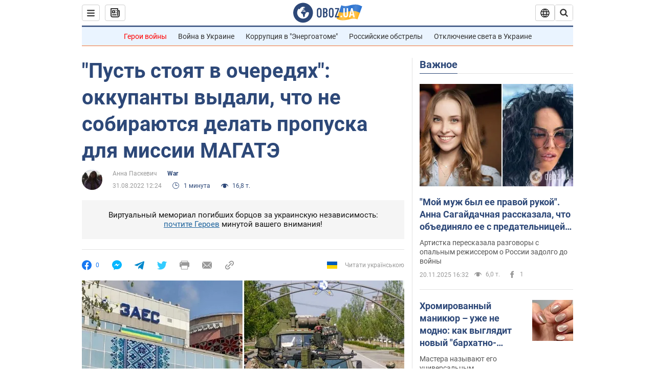

--- FILE ---
content_type: text/html; charset=utf-8
request_url: https://war.obozrevatel.com/pust-stoyat-v-ocheredyah-okkupantyi-vyidali-chto-ne-sobirayutsya-delat-propuska-dlya-missii-magate.htm
body_size: 24770
content:
<!DOCTYPE html><html lang="ru"><head><meta charSet="utf-8"><meta name="viewport" content="width=device-width, initial-scale=1.0, maximum-scale=1"><link rel="dns-prefetch" href="//securepubads.g.doubleclick.net"><link rel="preconnect" href="//securepubads.g.doubleclick.net"><link rel="dns-prefetch" href="//cm.g.doubleclick.net"><link rel="preconnect" href="//cm.g.doubleclick.net"><link rel="dns-prefetch" href="//gaua.hit.gemius.pl"><link rel="preconnect" href="//gaua.hit.gemius.pl"><link rel="preconnect" href="https://fonts.googleapis.com"><link rel="preconnect" href="https://fonts.gstatic.com" crossOrigin="anonymous"><link rel="alternate" type="application/rss+xml" title="OBOZ.UA | Последние новости" href="https://www.obozrevatel.com/out/rss/lastnews.xml"><title>Обстрел Запорожской АЭС – оккупанты не собираются делать пропуска для миссии МАГАТЭ | OBOZ.UA</title><meta name="description" content="Оккупанты заявляют, что не намерены выдавать спецпропуска для миссии Международного агентства по атомной энергии (МАГАТЭ)."><meta name="news_keywords" content="Обстрел и захват Запорожской АЭС, Война в Украине, stopwar, Украина, Запорожье"><meta name="OBOZ.UA" content="app-id=431582577, app-argument=https://war.obozrevatel.com/pust-stoyat-v-ocheredyah-okkupantyi-vyidali-chto-ne-sobirayutsya-delat-propuska-dlya-missii-magate.htm"><link rel="preload" as="image" imageSrcset="https://i.obozrevatel.com/news/2022/8/19/filestoragetemp-2022-08-19t172407-001.jpg?size=972x462 1500w , https://i.obozrevatel.com/news/2022/8/19/filestoragetemp-2022-08-19t172407-001.jpg?size=630x300 1000w" imageSizes="(min-width: 1500px) 100vw  , (max-width: 1499px) 40vw 	, (max-width: 999px) 20vw"><meta name="cXenseParse:obo-author" content="Анна Паскевич"><meta name="cXenseParse:obo-city" content="Запорожье"><meta name="cXenseParse:obo-country" content="Украина"><meta name="cXenseParse:obo-facebookReactionNumber" content="0"><meta name="cXenseParse:obo-importance" content="MainItem"><meta name="cXenseParse:obo-isAdult" content="false"><meta name="cXenseParse:obo-language" content="ru"><meta name="cXenseParse:obo-newsType" content="news"><meta name="cXenseParse:obo-pageType" content="newsFull"><meta name="cXenseParse:obo-platform" content="desktop"><meta name="cXenseParse:obo-сommentsReactionNumber" content="0"><meta name="cXenseParse:taxonomy" content="War"><meta property="cXenseParse:image" content="https://i.obozrevatel.com/news/2022/8/19/filestoragetemp-2022-08-19t172407-001.jpg?size=972x462"><meta name="cXenseParse:articleid" content="2934557"><meta property="og:type" content="article"><meta property="og:title" content="&quot;Пусть стоят в очередях&quot;: оккупанты выдали, что не собираются делать пропуска для миссии МАГАТЭ"><meta property="og:description" content="Захватчики хотели, чтобы представители миссии въезжали через РФ"><meta property="og:site_name" content="OBOZ.UA"><meta property="og:image" content="https://i.obozrevatel.com/news/2022/8/19/filestoragetemp-2022-08-19t172407-001.jpg?size=1200x630">									<meta property="og:image:type" content="image/jpg"><meta property="og:image:width" content="1200px"><meta property="og:image:height" content="630px"><meta property="og:url" content="https://war.obozrevatel.com/pust-stoyat-v-ocheredyah-okkupantyi-vyidali-chto-ne-sobirayutsya-delat-propuska-dlya-missii-magate.htm"><meta property="article:published_time" content="2022-08-31T12:24:00"><meta property="article:modified_time" content="2022-08-31T12:24:00"><meta property="article:author" content="Анна Паскевич"><meta name="twitter:card" content="summary_large_image"><meta name="twitter:title" content="&quot;Пусть стоят в очередях&quot;: оккупанты выдали, что не собираются делать пропуска для миссии МАГАТЭ"><meta name="twitter:description" content="Захватчики хотели, чтобы представители миссии въезжали через РФ"><meta name="twitter:image" content="https://i.obozrevatel.com/news/2022/8/19/filestoragetemp-2022-08-19t172407-001.jpg?size=1200x630"><meta name="twitter:site" content="@obozrevatel_ua"><meta name="twitter:dnt" content="on"><meta property="article:section" content="War"><link rel="canonical" href="https://war.obozrevatel.com/pust-stoyat-v-ocheredyah-okkupantyi-vyidali-chto-ne-sobirayutsya-delat-propuska-dlya-missii-magate.htm"><script>if (window.self === window.top) {
                                (document.createElement('IMG')).src =  'https://autocounter.idealmedia.io/1x1.gif?pid=48018' + '&referer=' + encodeURIComponent(window.document.referrer);
                            }</script><link rel="alternate" hrefLang="ru" href="https://war.obozrevatel.com/pust-stoyat-v-ocheredyah-okkupantyi-vyidali-chto-ne-sobirayutsya-delat-propuska-dlya-missii-magate.htm"><link rel="alternate" hrefLang="uk" href="https://war.obozrevatel.com/ukr/haj-stoyat-u-chergah-okupanti-vidali-scho-ne-zbirayutsya-robiti-perepustki-dlya-misii-magate.htm"><link rel="alternate" hrefLang="x-default" href="https://war.obozrevatel.com/ukr/haj-stoyat-u-chergah-okupanti-vidali-scho-ne-zbirayutsya-robiti-perepustki-dlya-misii-magate.htm"><link rel="amphtml" href="https://war.obozrevatel.com/pust-stoyat-v-ocheredyah-okkupantyi-vyidali-chto-ne-sobirayutsya-delat-propuska-dlya-missii-magate/amp.htm"><script type="application/ld+json">{"@context":"https://schema.org","@type":"BreadcrumbList","itemListElement":[{"@type":"ListItem","position":1,"item":{"@id":"https://war.obozrevatel.com/","name":"OBOZ.UA"}},{"@type":"ListItem","position":2,"item":{"@id":"https://war.obozrevatel.com/pust-stoyat-v-ocheredyah-okkupantyi-vyidali-chto-ne-sobirayutsya-delat-propuska-dlya-missii-magate.htm","name":"\"Пусть стоят в очередях\": оккупанты выдали, что не собираются делать пропуска для миссии МАГАТЭ"}}]}</script><script type="application/ld+json">{"@context":"https://schema.org","@type":"NewsArticle","mainEntityOfPage":{"@type":"WebPage","@id":"https://war.obozrevatel.com/pust-stoyat-v-ocheredyah-okkupantyi-vyidali-chto-ne-sobirayutsya-delat-propuska-dlya-missii-magate.htm"},"headline":"\"Пусть стоят в очередях\": оккупанты выдали, что не собираются делать пропуска для миссии МАГАТЭ","description":"Захватчики хотели, чтобы представители миссии въезжали через РФ","url":"https://war.obozrevatel.com/pust-stoyat-v-ocheredyah-okkupantyi-vyidali-chto-ne-sobirayutsya-delat-propuska-dlya-missii-magate.htm","image":{"@type":"ImageObject","url":"https://i.obozrevatel.com/news/2022/8/19/filestoragetemp-2022-08-19t172407-001.jpg?size=1944x924"},"datePublished":"2022-08-31T12:24:00+03:00","dateModified":"2022-08-31T12:24:00+03:00","author":[{"@type":"Person","name":"Анна Паскевич","image":"https://i.obozrevatel.com/person/2020/7/29/photo2020-07-2913-41-23.jpg?size=300x300","description":"Редактор отдела SEO","url":"https://www.obozrevatel.com/person/anna-paskevich.htm","sameAs":"https://www.facebook.com/Hanna.Paskevych"}],"publisher":{"@type":"NewsMediaOrganization","name":"OBOZ.UA","alternateName":"Obozrevatel, war-OBOZ","url":"https://war.obozrevatel.com/","publishingPrinciples":"https://www.obozrevatel.com/editorial.htm","logo":{"@type":"ImageObject","url":"https://cdn.obozrevatel.com/news/img/icons/logo/Logo_Blue_Flag.svg","width":"250","height":"60"}},"articleSection":"War","articleBody":"Оккупанты заявляют, что не намерены выдавать спецпропуска для миссии Международного агентства по атомной энергии (МАГАТЭ). 31 августа она выехала на Запорожскую АЭС, которая находится под постоянными российскими обстрелами.\n\nВ частности, член &quot;главного совета военно-гражданской администрации Запорожской области&quot; предатель Владимир Рогов заявил, что миссия МАГАТЭ будет &quot;стоять в очереди&quot;, чтобы попасть на оккупированную территорию. &quot;Это вызвано тем, что спецпропуска им делать не будут&quot;, – цинично заявил коллаборант.\n\nПо словам Рогова, представители МАГАТЭ якобы могли &quot;безопасно, быстро и без препон&quot; добраться до АЭС из РФ через оккупированные территории.\n\nКак сообщал OBOZREVATEL, 30 августа миссия МАГАТЭ прибыла в Киев. В столице президент Украины Владимир Зеленский встретился с генеральным директором организации Рафаэлем Гросси.\n\n31 августа миссия выехала из Киева в сторону Запорожской атомной станции.\n\nНапомним, оккупанты регулярно обстреливают ЗАЭС, однако в своих провокациях обвиняют Украину. По словам одного из сотрудников станции, захватчики установили артиллерийские установки на территории объекта, имитируя прилеты из Никополя.\n\nТолько проверенная информация у нас в Telegram-канале Obozrevatel и Viber. Не ведитесь на фейки!\n"}</script><meta name="robots" content="index, follow, max-image-preview:large"><svg display="none"><symbol id="newsFull-facbook-circle" viewBox="0 0 20 20"><path fill-rule="evenodd" clip-rule="evenodd" d="M11.2968 19.9167C16.207 19.2809 20 15.0834 20 10C20 4.47715 15.5228 0 10 0C4.47715 0 0 4.47715 0 10C0 14.9693 3.6247 19.0921 8.37443 19.8685V12.932H6V10.0583H8.37443V7.96117C8.37443 4.52427 10.621 4 11.9178 4C12.5779 4 13.3136 4.10057 13.8123 4.16874C13.8794 4.17791 13.9422 4.1865 14 4.19417V6.64078H12.831C11.516 6.64078 11.2603 7.67638 11.2968 8.19417V10.0583H13.8904L13.4521 12.932H11.2968V19.9167Z" fill="#1778F2"></path></symbol><symbol id="newsFull-facbookMessager" viewBox="0 0 20 20"><path d="M0 9.25917C0 12.1725 1.45339 14.7717 3.72599 16.4692V20L7.13113 18.1317C8.0395 18.3825 9.00204 18.5192 9.99958 18.5192C15.5223 18.5192 20 14.3742 20 9.26C20.0008 4.14583 15.5231 0 10.0004 0C4.47769 0 0 4.145 0 9.25917H0ZM8.94537 6.66583L11.5538 9.38167L16.4599 6.66583L10.993 12.4675L8.44702 9.7525L3.47764 12.4683L8.94537 6.66583Z" fill="#01B6FF"></path></symbol><symbol id="newsFull-clock" viewBox="0 0 16 16"><circle cx="7.5" cy="7.5" r="6" stroke="#2D4878"></circle><rect x="7" y="7" width="4" height="1" fill="#2D4878"></rect><rect x="7" y="8" width="5" height="1" transform="rotate(-90 7 8)" fill="#2D4878"></rect></symbol><symbol id="newsFull-facebookMessanger" viewBox="0 0 20 20"><path d="M0 9.25917C0 12.1725 1.45339 14.7717 3.72599 16.4692V20L7.13113 18.1317C8.0395 18.3825 9.00204 18.5192 9.99958 18.5192C15.5223 18.5192 20 14.3742 20 9.26C20.0008 4.14583 15.5231 0 10.0004 0C4.47769 0 0 4.145 0 9.25917H0ZM8.94537 6.66583L11.5538 9.38167L16.4599 6.66583L10.993 12.4675L8.44702 9.7525L3.47764 12.4683L8.94537 6.66583Z" fill="#01B6FF"></path></symbol><symbol id="newsFull-telegram" viewBox="0 0 20 20"><path d="M0.931254 9.01823L18.668 2.08486C19.4912 1.78334 20.2102 2.28846 19.9435 3.55049L19.945 3.54893L16.925 17.9737C16.7012 18.9963 16.1018 19.245 15.2632 18.7632L10.6642 15.3268L8.44599 17.4934C8.20071 17.7421 7.99376 17.9519 7.51853 17.9519L7.84506 13.2069L16.3685 5.40001C16.7395 5.06896 16.2857 4.88246 15.7967 5.21195L5.2635 11.9355L0.722766 10.4994C-0.262949 10.1823 -0.284411 9.50004 0.931254 9.01823Z" fill="#0088CC"></path></symbol><symbol id="newsFull-twitter" viewBox="0 0 20 20"><path d="M19.9061 4.07991C19.2801 4.3399 18.529 4.59989 17.903 4.72988C18.2786 4.72988 18.6542 4.07991 18.9045 3.81992C19.1549 3.42994 19.4053 3.03995 19.5305 2.51998V2.38998H19.4053C18.7793 2.77997 17.903 3.16995 17.1518 3.29994C17.0266 3.29994 17.0266 3.29994 17.0266 3.29994C16.1911 2.43241 14.9493 2 13.7715 2C12.6197 2 11.3142 2.75883 10.6416 3.68993C10.266 4.2099 10.0156 4.72988 9.89045 5.37985C9.76526 6.02982 9.76526 6.5498 9.89045 7.19977C9.89045 7.32977 9.89045 7.32977 9.76526 7.32977C6.51017 6.80979 3.75587 5.50985 1.50235 2.90996C1.37715 2.77997 1.37715 2.77997 1.25196 2.90996C0.250391 4.46989 0.751174 6.80979 2.00313 8.10973C2.12833 8.23973 2.37872 8.36972 2.50391 8.49972C2.37872 8.49972 1.62754 8.36972 0.876369 7.97974C0.751174 7.97974 0.751174 7.97974 0.751174 8.10973C0.751174 8.23973 0.751174 8.36972 0.751174 8.62971C0.876369 10.1896 2.00313 11.6196 3.38028 12.1396C3.50548 12.2696 3.75587 12.2696 3.88106 12.2696C3.50548 12.3995 3.25509 12.3995 2.37872 12.2696C2.25352 12.2696 2.25352 12.2696 2.25352 12.3995C2.8795 14.3495 4.38185 14.8694 5.50861 15.2594C5.6338 15.2594 5.759 15.2594 6.00939 15.2594C5.6338 15.7794 4.38185 16.2994 3.75587 16.4294C2.62911 17.0793 1.37715 17.2093 0.250391 17.0793C0.125196 17.0793 0 17.0793 0 17.0793V17.2093C0.250391 17.3393 0.500782 17.4693 0.751174 17.5993C1.50235 17.9893 2.25352 18.3793 3.0047 18.5093C7.13615 19.6792 11.7684 18.7693 14.7731 15.6494C17.1518 13.1795 18.0282 9.66967 18.0282 6.28981C18.0282 6.15982 18.1534 6.02982 18.2786 6.02982C18.9045 5.50985 19.4053 4.98987 19.9061 4.3399C20.0313 4.2099 20.0313 4.07991 19.9061 4.07991C20.0313 4.07991 20.0313 4.07991 19.9061 4.07991C20.0313 3.94992 20.0313 4.07991 19.9061 4.07991Z" fill="#33CCFF"></path></symbol><symbol id="newsFull-fax" viewBox="0 0 20 18"><path d="M18 3C17 3 17.8163 3 17 3C17 2.25858 17 1.5 17 1C17 0.5 16.5 0 16 0C15.5 0 4.5 0 4 0C3.5 0 3 0.5 3 1C3 1.5 3 2.25858 3 3C2.18366 3 3 3 2 3C1 3 0 4 0 5C0 6 0 10 0 11C0 12 1 13 2 13C3 13 2.18366 13 3 13C3 14.4175 3 16.5 3 17C3 17.5 3.5 18.0001 4 18C4.5 17.9999 8.07213 17.9999 10.0001 17.9999C11.9281 17.9999 15.5 18 16 18C16.5 18 17 17.5 17 17C17 16.5 17 14.3688 17 13C17.8163 13 17 13 18 13C19 13 20 12 20 11C20 10 20 6 20 5C20 4 19 3 18 3ZM3 7C2.5 7 2 6.5 2 6C2 5.5 2.5 5 3 5C3.5 5 4 5.5 4 6C4 6.5 3.5 7 3 7ZM16 17H4V10H16V17ZM16 3C12.0544 3 7.94559 3 4 3C4 2.53319 4 2.5 4 2C4 1.5 4.5 1 5 1C5.5 1 14.5 1 15 1C15.5 1 16 1.5 16 2C16 2.5 16 2.53322 16 3Z" fill="#999999"></path></symbol><symbol id="newsFull-latter" viewBox="0 0 20 14"><path d="M18.9954 0.264923C18.7023 0.0963867 18.3624 0 18 0H2C1.63317 0 1.28941 0.0987585 0.993848 0.271138L9.28442 8.56171C9.67494 8.95224 10.3081 8.95223 10.6986 8.56171L18.9954 0.264923Z" fill="#999999"></path><path d="M19.7109 0.963659L13.7331 6.9415L19.7538 12.9622C19.9107 12.6767 20 12.3488 20 12V2C20 1.62061 19.8944 1.26589 19.7109 0.963659Z" fill="#999999"></path><path d="M13.0259 7.64861L11.4057 9.26882C10.6247 10.0499 9.35836 10.0499 8.57731 9.26882L6.95711 7.64861L0.921279 13.6844C1.23251 13.8842 1.60273 14 2 14H18C18.3929 14 18.7593 13.8867 19.0684 13.691L13.0259 7.64861Z" fill="#999999"></path><path d="M6.25 6.9415L0.282728 0.974232C0.103193 1.27415 0 1.62503 0 2V12C0 12.3443 0.0870182 12.6683 0.240264 12.9512L6.25 6.9415Z" fill="#999999"></path></symbol><symbol id="newsFull-copy" viewBox="0 0 20 20"><path d="M2.42405 17.576C2.8759 18.0284 3.4127 18.3872 4.00363 18.6315C4.59455 18.8759 5.22794 19.0011 5.8674 19C6.50701 19.0011 7.14054 18.8759 7.73161 18.6315C8.32269 18.3871 8.85967 18.0284 9.31173 17.576L11.378 15.5091C11.7582 15.1288 11.7581 14.5122 11.3778 14.1319C10.9975 13.7515 10.3807 13.7516 10.0004 14.132L7.93439 16.1987C7.38547 16.7451 6.64245 17.0519 5.86789 17.0519C5.09333 17.0519 4.35031 16.7451 3.80139 16.1987C3.25445 15.65 2.94733 14.907 2.94733 14.1323C2.94733 13.3576 3.25445 12.6145 3.80139 12.0659L5.8681 10C6.24857 9.61969 6.24863 9.00293 5.86822 8.62254C5.48794 8.24228 4.87142 8.24222 4.49107 8.62242L2.42405 10.6886C1.51213 11.6027 1 12.8411 1 14.1323C1 15.4234 1.51213 16.6619 2.42405 17.576ZM17.5768 9.31134C18.4882 8.397 19 7.15865 19 5.86766C19 4.57666 18.4882 3.33832 17.5768 2.42398C16.6626 1.5121 15.4241 1 14.1329 1C12.8417 1 11.6032 1.5121 10.6891 2.42398L8.62285 4.49084C8.24261 4.87119 8.24266 5.48777 8.62297 5.86806C9.00335 6.24842 9.62006 6.24836 10.0004 5.86794L12.0664 3.80126C12.6153 3.25482 13.3584 2.94804 14.1329 2.94804C14.9075 2.94804 15.6505 3.25482 16.1994 3.80126C16.7464 4.3499 17.0535 5.09298 17.0535 5.86766C17.0535 6.64234 16.7464 7.38542 16.1994 7.93406L14.1327 9.99994C13.7522 10.3803 13.7522 10.997 14.1326 11.3774C14.5129 11.7577 15.1294 11.7577 15.5097 11.3775L17.5768 9.31134Z" fill="#999999"></path><path d="M7.13604 14.2931C6.7456 14.6836 6.1126 14.6836 5.72205 14.2933L5.70754 14.2788C5.31681 13.8883 5.31672 13.255 5.70733 12.8644L12.8645 5.70738C13.2551 5.31675 13.8885 5.31688 14.279 5.70767L14.2935 5.72218C14.6837 6.11275 14.6836 6.7457 14.2932 7.13611L7.13604 14.2931Z" fill="#999999"></path></symbol></svg><link rel="preload" href="https://fonts.googleapis.com/css2?family=Roboto:ital,wght@0,100..900;1,100..900&display=swap" as="font" type="font/woff2" crossOrigin="anonymous"><link rel="preload" href="https://cdn.obozrevatel.com/news/commons/news.min.css?v=423502209" as="style"><link rel="preload" href="https://securepubads.g.doubleclick.net/tag/js/gpt.js" as="script"><meta name="theme-color" content="#1C629C"><meta property="fb:app_id" content="236629479701279"><meta property="fb:pages" content="145276418816044"><link rel="shortcut icon" href="https://cdn.obozrevatel.com/news/img/favicons/favicon.ico" type="image/x-icon"><link rel="apple-touch-icon" href="https://cdn.obozrevatel.com/news/img/favicons/72x72.png"><link rel="apple-touch-icon" sizes="96x96" href="https://cdn.obozrevatel.com/news/img/favicons/96x96.png"><link rel="apple-touch-icon" sizes="128x128" href="https://cdn.obozrevatel.com/news/img/favicons/128x128.png"><link rel="apple-touch-icon" sizes="144x144" href="https://cdn.obozrevatel.com/news/img/favicons/144x144.png"><link rel="apple-touch-icon-precomposed" href="https://cdn.obozrevatel.com/news/img/favicons/72x72.png"><link rel="apple-touch-icon-precomposed" sizes="96x96" href="https://cdn.obozrevatel.com/news/img/favicons/96x96.png"><link rel="apple-touch-icon-precomposed" sizes="128x128" href="https://cdn.obozrevatel.com/news/img/favicons/128x128.png"><link rel="apple-touch-icon-precomposed" sizes="144x144" href="https://cdn.obozrevatel.com/news/img/favicons/144x144.png"><link rel="manifest" href="/manifest.json"><link rel="chrome-webstore-item" href="https://chrome.google.com/webstore/detail/geeaennekbbdgfnjhnbgafdfjoefhmbb"><link rel="stylesheet" href="https://cdn.obozrevatel.com/news/commons/news.min.css?v=423502209"><script type="application/ld+json">{"@context":"https://schema.org","@type":"WebSite","url":"https://war.obozrevatel.com/","name":"OBOZ.UA","alternateName":"Obozrevatel, war-OBOZ"}</script></head><body class=""><noscript><iframe height="0" width="0" style="display:none;visibility:hidden" src="https://www.googletagmanager.com/ns.html?id=GTM-5ZV62SC"></iframe></noscript><div class="idealmedia"><div id="M473433ScriptRootC1418748"></div></div><div class="page --desktop"><script>var _Oboz_Core_HeaderDropMenu = {"urlRu":"https://war.obozrevatel.com/pust-stoyat-v-ocheredyah-okkupantyi-vyidali-chto-ne-sobirayutsya-delat-propuska-dlya-missii-magate.htm","urlUa":"https://war.obozrevatel.com/ukr/haj-stoyat-u-chergah-okupanti-vidali-scho-ne-zbirayutsya-robiti-perepustki-dlya-misii-magate.htm"};var _Oboz_News_pageName = "newsFull";var _Oboz_News_newsFullPageData = {"isAdult":false,"parentSectionCodeName":null,"sectionCodeName":"war","section":{"ID":523,"ParentID":null,"Parent":null,"CodeName":"war","IsFullTextVisible":false,"Localizations":{"ua":{"IsCustomSeoDescription":true,"IsCustomSeoH1":true,"IsCustomSeoTitle":true,"SeoDescription":"Новини про війну з Росією: події, звіти та аналітика на сторінках WAR OBOZ.UA","SeoH1":"War","SeoTitle":"Війна в Україні - останні новини на сьогодні, аналітика та карти бойових дій","Title":"War","Url":"https://war.obozrevatel.com/ukr/","Link":null,"FullText":null,"SourceName":null,"TitleForDisplay":null,"TitleForAggregators":null,"BulletsDescription":null,"FullTextList":[],"Description":null,"IsReal":false,"ReadTimeInMinutes":null,"ShortBiography":null,"BirthPlace":null,"MaritalStatus":null,"Phone":null,"Email":null,"Education":null,"Twitter":null,"LinkedIn":null,"Facebook":null,"Instagram":null,"OtherContacts":null,"TitleInGenitiveCase":null},"ru":{"IsCustomSeoDescription":true,"IsCustomSeoH1":true,"IsCustomSeoTitle":true,"SeoDescription":"Новости о войне с Россией: события, отчеты и аналитика на страницах WAR OBOZ.UA","SeoH1":"War","SeoTitle":"Война в Украине - последние новости на сегодня, аналитика и карты боевых действий","Title":"War","Url":"https://war.obozrevatel.com/","Link":null,"FullText":null,"SourceName":null,"TitleForDisplay":null,"TitleForAggregators":null,"BulletsDescription":null,"FullTextList":[],"Description":null,"IsReal":false,"ReadTimeInMinutes":null,"ShortBiography":null,"BirthPlace":null,"MaritalStatus":null,"Phone":null,"Email":null,"Education":null,"Twitter":null,"LinkedIn":null,"Facebook":null,"Instagram":null,"OtherContacts":null,"TitleInGenitiveCase":null}}},"cityId":26,"countryId":1,"createUserId":470,"importanceId":5,"newsId":2934557,"flags":["Allocated"],"personIds":[],"tagIds":[3578],"themeIds":[2178,2170],"sectionId":523,"createUserPseudoName":"Анна Паскевич","importanceTitle":"Топ-новости","mainImage":{"Images":[{"FileUrl":"https://i.obozrevatel.com/news/2022/8/19/filestoragetemp-2022-08-19t172407-001.jpg","Format":"square"},{"FileUrl":"https://i.obozrevatel.com/news/2022/8/19/filestoragetemp-2022-08-19t172407-001.jpg","Format":"horizontal"},{"FileUrl":"https://i.obozrevatel.com/news/2022/8/19/filestoragetemp-2022-08-19t172407-001.jpg","Format":"thin"},{"FileUrl":"https://i.obozrevatel.com/news/2022/8/19/filestoragetemp-2022-08-19t172407-001.jpg","Format":"social"},{"FileUrl":"https://i.obozrevatel.com/news/2022/8/19/filestoragetemp-2022-08-19t172407-001.jpg","Format":"vertical"}],"Localizations":{"ua":{"Alt":"Ситуація на ЗАЕС","Description":"Загарбники хотіли, щоб представники місії їхали через РФ","SourceName":null},"ru":{"Alt":"Ситуация на ЗАЭС","Description":"Захватчики хотели, чтобы представители миссии ехали через РФ","SourceName":null}}},"publishDate":"2022-08-31T12:24:00","isPublished":true};var _Oboz_News_analyticsPageData = {"domain":"war.obozrevatel.com","url":"https://war.obozrevatel.com/pust-stoyat-v-ocheredyah-okkupantyi-vyidali-chto-ne-sobirayutsya-delat-propuska-dlya-missii-magate.htm","isAdult":false,"newsId":2934557,"newsTitle":"\"Пусть стоят в очередях\": оккупанты выдали, что не собираются делать пропуска для миссии МАГАТЭ","section":"War","subsection":null,"pageType":"newsFull","newsType":"news","platform":"desktop","language":"ru","city":"Запорожье","country":"Украина","tags":["stopwar"],"themes":["Обстрел и захват Запорожской АЭС","Война в Украине"],"persons":[],"authors":["Анна Паскевич"],"importance":"MainItem","publishDate":"2022-08-31T12:24:00","сommentsReactionNumber":0,"facebookReactionNumber":0,"totalBannerCount":0,"variation":"B","taggedAuthor":["Анна Паскевич"],"headlineTags":[]};</script><svg style="height: 0; width: 0; position: absolute; visibility: hidden"><defs><linearGradient id="paint0_linear_12387_16706" x1="131.798" y1="17.1402" x2="91.5905" y2="10.3877" gradientUnits="userSpaceOnUse"><stop stop-color="#2B74D3"></stop><stop offset="0.239583" stop-color="#4A85D3"></stop><stop offset="0.463542" stop-color="#2B74D3"></stop><stop offset="0.75" stop-color="#4A85D3"></stop><stop offset="1" stop-color="#2B74D3"></stop></linearGradient><linearGradient id="paint1_linear_12387_16706" x1="129.203" y1="28.4966" x2="89.6089" y2="22.051" gradientUnits="userSpaceOnUse"><stop stop-color="#FFB117"></stop><stop offset="0.218037" stop-color="#FDC453"></stop><stop offset="0.468388" stop-color="#FFB117"></stop><stop offset="0.741921" stop-color="#FDC453"></stop><stop offset="1" stop-color="#FFB117"></stop></linearGradient></defs></svg><svg display="none"><symbol id="icon-newspaper" viewBox="0 0 18 18"><path fill-rule="evenodd" clip-rule="evenodd" d="M0 1C0 0.447715 0.447715 0 1 0H14C14.5523 0 15 0.447715 15 1V4H17C17.5523 4 18 4.44772 18 5V14C18 16.2091 16.2091 18 14 18H4C1.79086 18 0 16.2091 0 14V1ZM15 6V14C15 14.5523 14.5523 15 14 15C13.4477 15 13 14.5523 13 14V2H2V14C2 15.1046 2.89543 16 4 16H14C15.1046 16 16 15.1046 16 14V6H15Z" fill="#333333"></path><path fill-rule="evenodd" clip-rule="evenodd" d="M5 6V8H7V6H5ZM4 4C3.44772 4 3 4.44772 3 5V9C3 9.55228 3.44772 10 4 10H8C8.55228 10 9 9.55228 9 9V5C9 4.44772 8.55228 4 8 4H4Z" fill="#333333"></path><path d="M10 5C10 4.44772 10.4477 4 11 4C11.5523 4 12 4.44772 12 5C12 5.55228 11.5523 6 11 6C10.4477 6 10 5.55228 10 5Z" fill="#333333"></path><path d="M10 9C10 8.44772 10.4477 8 11 8C11.5523 8 12 8.44772 12 9C12 9.55228 11.5523 10 11 10C10.4477 10 10 9.55228 10 9Z" fill="#333333"></path><path d="M3 13C3 12.4477 3.44772 12 4 12H11C11.5523 12 12 12.4477 12 13C12 13.5523 11.5523 14 11 14H4C3.44772 14 3 13.5523 3 13Z" fill="#333333"></path></symbol><symbol id="icon-fullLogo-oboz" viewBox="0 0 136 40"><path fill-rule="evenodd" clip-rule="evenodd" d="M131.104 20.2371L135.658 7.73113C135.688 7.57495 135.603 7.41871 135.457 7.356C129.08 4.61819 125.19 1.70093 109.414 6.02562C101.972 8.06579 96.8882 6.08989 95.4304 5.39264C95.2178 5.29095 94.9557 5.41694 94.9136 5.64881L90.3627 18.6748C96.9088 22.144 102.431 23.7621 118.156 19.4515C122.124 18.3637 127.176 18.6652 131.104 20.2371Z" fill="url(#paint0_linear_12387_16706)"></path><path fill-rule="evenodd" clip-rule="evenodd" d="M126.247 32.6665C126.446 32.7408 126.667 32.6201 126.706 32.4112L131.234 20.0408C124.705 17.2731 120.923 14.2215 104.94 18.6029C96.0509 21.0397 90.5298 18.0609 90.5298 18.0609L85.8343 31.2079C85.8106 31.3512 85.8822 31.4942 86.0107 31.5617C92.4584 34.9476 97.7923 36.2917 113.343 32.0287C117.184 30.976 122.377 31.2245 126.247 32.6665Z" fill="url(#paint1_linear_12387_16706)"></path><path d="M20.2915 0.526367C9.68855 0.526367 1.05078 9.17004 1.05078 19.8827C1.05078 30.5953 9.68855 39.239 20.2915 39.239C30.9402 39.239 39.5323 30.5493 39.5323 19.8827C39.578 9.17004 30.9402 0.526367 20.2915 0.526367ZM31.8085 20.3884C31.4886 26.5493 26.4613 31.4229 20.2458 31.4229C13.8475 31.4229 8.68309 26.2275 8.68309 19.7907C8.68309 17.262 9.46003 14.9172 10.8311 13.0321C11.4252 12.2045 12.2479 12.1126 12.4764 12.1585C12.4764 12.1585 12.5678 12.3425 12.7049 12.6643C12.842 12.9861 13.0248 13.17 13.2533 13.17C13.5733 13.17 13.8475 12.8482 14.1217 12.2045C14.4416 11.3769 14.8529 10.8252 15.2185 10.5034C15.6299 10.1815 15.9955 9.95165 16.4068 9.81372C16.5439 9.76774 16.681 9.76774 16.8181 9.72177C17.0009 9.67579 17.138 9.58384 17.138 9.49188C17.138 9.262 17.0466 9.07809 16.8181 8.89418C17.7779 8.48039 19.0118 8.2505 20.4743 8.2505C21.7997 8.2505 22.5309 8.43441 22.5309 8.43441C23.5364 8.71027 24.2676 9.17004 24.2219 9.49188C24.1762 9.81372 23.7192 9.99763 23.2165 9.90567C22.7137 9.81372 21.8454 10.2275 21.297 10.7333C20.7485 11.239 20.3829 11.8827 20.4743 12.1126C20.5657 12.3425 20.7942 12.6183 20.8856 12.6183C21.0228 12.6643 21.1599 12.8022 21.2513 12.9402C21.3427 13.0781 21.5255 13.1241 21.6169 13.0321C21.754 12.9402 21.8454 12.7103 21.7997 12.4344C21.7997 12.2045 22.0282 11.7907 22.3481 11.5608C22.668 11.331 22.8966 11.4689 22.8966 11.8827C22.8966 12.2965 22.7137 12.8482 22.4852 13.0781C22.3024 13.3539 21.754 13.7218 21.297 13.9057C20.8399 14.0896 19.4232 13.8597 19.0576 14.3654C18.829 14.6873 19.5603 15.0091 19.1033 15.239C18.829 15.3769 18.5091 15.239 18.372 15.5149C18.2349 15.7907 18.1435 16.2965 18.372 16.4804C18.6462 16.7562 19.4689 16.3884 19.5146 16.0666C19.5603 15.6988 19.8802 15.6988 20.1087 15.7448C20.3372 15.7907 20.6571 15.6988 20.7942 15.5608C20.9314 15.4229 21.2513 15.4229 21.4341 15.5608C21.6169 15.6988 21.8911 16.0206 21.9368 16.2965C22.0282 16.5264 22.0739 16.7103 21.754 16.8942C21.6169 16.9861 21.6626 17.1241 21.7997 17.17C21.9368 17.262 22.3481 17.216 22.4852 17.1241C22.6223 17.0321 22.7137 16.7562 22.7594 16.6183C22.8052 16.4804 23.0337 16.5723 23.1708 16.5264C23.3079 16.4344 23.2165 16.3884 23.0337 16.1126C22.8052 15.8367 22.3938 15.7448 22.3481 15.239C22.3024 15.0551 22.7594 15.0091 23.2165 15.0091C23.6278 15.0091 24.0848 15.4689 24.1762 16.0206C24.2676 16.5723 24.4961 16.9861 24.679 16.9861C24.8618 16.9861 24.8618 17.9057 24.5418 17.9976C24.2219 18.0896 23.4907 18.1356 22.8966 17.9517C21.8454 17.6758 20.6114 17.3999 20.2458 17.354C19.8345 17.308 19.5146 16.9861 19.1947 16.9402C18.5548 16.8482 17.7779 17.5379 17.7779 17.5379C16.9552 17.8137 16.4068 18.4114 16.2697 18.9172C16.1783 19.4229 16.224 20.1585 16.3611 20.5264C16.4982 20.8942 17.138 21.308 17.7322 21.4459C18.3263 21.5838 19.2404 22.3195 19.7888 23.1011C20.2001 24.7562 20.3829 26.1356 20.3829 26.1356C20.52 27.193 20.8399 28.2045 21.1599 28.3884C21.4798 28.6183 22.8509 28.2965 23.3079 27.3769C23.8106 26.4574 23.6278 23.9746 23.7649 23.4689C23.902 23.0091 25.2731 21.9517 25.3645 21.4919C25.4559 21.0781 25.2731 20.4804 25.2731 20.4804C24.8618 19.5149 24.5875 18.6873 24.679 18.6413C24.7704 18.5953 25.0446 19.0091 25.2731 19.6068C25.5016 20.1585 26.0957 20.5264 26.507 20.3425C26.9641 20.1585 27.0098 19.5149 26.6899 18.8252C27.741 18.7333 28.7922 18.7333 29.7062 18.8252C30.6203 18.9172 31.3972 19.285 31.58 19.4689C31.8085 20.0666 31.8085 20.3884 31.8085 20.3884Z" fill="#2D4878"></path><path d="M47.2578 15.5148C47.2578 14.1355 47.3492 12.8022 48.6289 11.6068C49.4058 10.8711 50.457 10.4114 51.8281 10.4114C53.1991 10.4114 54.2503 10.8711 55.0272 11.6068C56.2612 12.8022 56.3983 14.1355 56.3983 15.5148V24.2045C56.3983 25.5838 56.3069 26.9171 55.0272 28.1125C54.2503 28.8482 53.1991 29.3079 51.8281 29.3079C50.457 29.3079 49.4058 28.8482 48.6289 28.1125C47.3949 26.9171 47.2578 25.5838 47.2578 24.2045V15.5148ZM53.7933 15.147C53.7933 14.5953 53.7476 14.0436 53.2448 13.5378C52.9706 13.262 52.4679 13.0321 51.8281 13.0321C51.1882 13.0321 50.7312 13.262 50.4113 13.5378C49.9086 14.0436 49.8629 14.5953 49.8629 15.147V24.6183C49.8629 25.17 49.9086 25.7217 50.4113 26.2275C50.6855 26.5033 51.1882 26.7332 51.8281 26.7332C52.4679 26.7332 52.9249 26.5033 53.2448 26.2275C53.7476 25.7217 53.7933 25.17 53.7933 24.6183V15.147Z" fill="#2D4878"></path><path d="M62.8878 10.6873C63.6648 10.6873 65.173 10.7792 66.3155 11.5608C67.9608 12.7562 67.9608 14.6873 67.9608 15.7907C67.9608 16.9861 67.8694 17.8137 67.1839 18.6413C66.864 19.0551 66.4526 19.3309 66.1784 19.4689C66.864 19.7907 67.1839 20.2505 67.4124 20.6183C67.9151 21.5378 67.9151 22.0436 67.9151 22.9171V24.2964C67.9151 25.0781 67.9151 26.9631 66.3612 28.1125C65.7671 28.5723 64.8073 28.9861 63.2535 28.9861H59.2773V10.6873H62.8878ZM61.9738 18.3194H63.2078C64.0761 18.3194 64.6245 17.9516 64.853 17.6298C65.173 17.262 65.3558 16.6183 65.3558 16.0666V14.9631C65.3558 14.5033 65.1273 14.0436 64.853 13.7217C64.5331 13.3999 64.0304 13.124 63.1621 13.124H61.9281V18.3194H61.9738ZM61.9738 26.6873H63.1621C63.5734 26.6873 64.396 26.6413 64.9445 25.8597C65.4015 25.262 65.4015 24.2964 65.4015 24.0206V23.147C65.4015 22.2735 65.2644 21.6298 64.7159 21.124C64.3046 20.8022 63.8933 20.6643 63.3449 20.6643H62.0195V26.6873H61.9738Z" fill="#2D4878"></path><path d="M70.7461 15.5148C70.7461 14.1355 70.8375 12.8022 72.1172 11.6068C72.8941 10.8711 73.9453 10.4114 75.3163 10.4114C76.6874 10.4114 77.7386 10.8711 78.5155 11.6068C79.7495 12.8022 79.8866 14.1355 79.8866 15.5148V24.2045C79.8866 25.5838 79.7952 26.9171 78.5155 28.1125C77.7386 28.8482 76.6874 29.3079 75.3163 29.3079C73.9453 29.3079 72.8941 28.8482 72.1172 28.1125C70.8832 26.9171 70.7461 25.5838 70.7461 24.2045V15.5148ZM77.2816 15.147C77.2816 14.5953 77.2359 14.0436 76.7331 13.5378C76.4589 13.262 75.9562 13.0321 75.3163 13.0321C74.6765 13.0321 74.2195 13.262 73.8996 13.5378C73.3968 14.0436 73.3511 14.5953 73.3511 15.147V24.6183C73.3511 25.17 73.3968 25.7217 73.8996 26.2275C74.1738 26.5033 74.6765 26.7332 75.3163 26.7332C75.9562 26.7332 76.4132 26.5033 76.7331 26.2275C77.2359 25.7217 77.2816 25.17 77.2816 24.6183V15.147Z" fill="#2D4878"></path><path d="M90.7186 10.6873V12.7102L85.2343 26.6873H90.5815V29.0321H82.4922V26.7332L87.8394 13.0781H82.8578V10.7332H90.7186V10.6873Z" fill="#2D4878"></path><path d="M96.467 28.7466H93.332V25.6596H96.467V28.7466Z" fill="white"></path><path d="M108.258 24.3545C108.258 25.6931 107.842 26.789 107.009 27.6423C106.143 28.5124 105.021 28.9474 103.645 28.9474C102.251 28.9474 101.121 28.5124 100.255 27.6423C99.4222 26.789 99.0059 25.6931 99.0059 24.3545V10.8772H101.861V24.5051C101.861 25.1242 102.03 25.6011 102.37 25.9357C102.71 26.2536 103.135 26.4125 103.645 26.4125C104.154 26.4125 104.571 26.2536 104.894 25.9357C105.233 25.6011 105.403 25.1242 105.403 24.5051V10.8772H108.258V24.3545Z" fill="white"></path><path d="M121.402 28.7466H118.42L117.681 25.2079H113.475L112.762 28.7466H109.754L114.215 10.8772H116.993L121.402 28.7466ZM117.146 22.673L115.591 15.194L114.036 22.673H117.146Z" fill="white"></path></symbol><symbol id="icon-rss" viewBox="0 0 20 20" fill="currentColor"><circle cx="5" cy="15" r="2"></circle><path fill-rule="evenodd" clip-rule="evenodd" d="M3 9C3 8.44772 3.44772 8 4 8C8.55228 8 12 11.4477 12 16C12 16.5523 11.5523 17 11 17C10.4477 17 10 16.5523 10 16C10 12.5523 7.44772 10 4 10C3.44772 10 3 9.55228 3 9Z"></path><path fill-rule="evenodd" clip-rule="evenodd" d="M3 4C3 3.44772 3.44772 3 4 3C11.5523 3 17 8.44772 17 16C17 16.5523 16.5523 17 16 17C15.4477 17 15 16.5523 15 16C15 9.55228 10.4477 5 4 5C3.44772 5 3 4.55228 3 4Z"></path></symbol><symbol id="icon-logo-youtube" viewBox="0 0 20 20"><path d="M19 7.99982C19 7.79982 19 7.59982 19 7.39982C18.9 6.49982 18.8 5.49982 18.2 4.79982C17.7 4.19982 16.9 4.09982 16.1 3.99982C15.2 3.89982 14.2 3.79982 13.2 3.79982C11.3 3.69982 9.29999 3.79982 7.39999 3.79982C6.39999 3.79982 5.39999 3.79982 4.39999 3.89982C3.29999 3.99982 1.99999 4.19982 1.49999 5.39982C0.899994 6.39982 0.999994 7.79982 0.999994 8.99982C0.999994 9.99982 0.999994 11.0998 0.999994 12.0998C1.09999 13.3998 1.09999 15.1998 2.59999 15.7998C3.39999 16.0998 4.29999 16.1998 5.19999 16.1998C6.09999 16.2998 6.99999 16.2998 7.89999 16.2998C9.79999 16.2998 11.6 16.2998 13.5 16.1998C14.8 16.1998 16.1 16.1998 17.4 15.6998C18.5 15.2998 18.8 14.1998 18.9 13.1998C19 12.1998 19 11.1998 19 10.1998C19 9.49982 19 8.79982 19 7.99982Z" fill="currentColor"></path><path d="M12.7 10.0002C11.1 9.1002 9.6 8.1002 8 7.2002C8 9.1002 8 10.9002 8 12.7002C9.6 11.8002 11.1 10.9002 12.7 10.0002Z" fill="white"></path></symbol><symbol id="icon-logo-facebook" viewBox="0 0 20 20"><path fill-rule="evenodd" clip-rule="evenodd" d="M7.80001 10.1V17.8C7.80001 17.9 7.90001 18 8.00001 18H10.9C11 18 11.1 17.9 11.1 17.8V9.9H13.2C13.3 9.9 13.4 9.8 13.4 9.7L13.6 7.3C13.6 7.2 13.5 7.1 13.4 7.1H11.1V5.5C11.1 5.1 11.4 4.8 11.8 4.8H13.4C13.5 4.8 13.6 4.7 13.6 4.6V2.2C13.6 2.1 13.5 2 13.4 2H10.7C9.10001 2 7.80001 3.3 7.80001 4.9V7.2H6.40001C6.30001 7.2 6.20001 7.3 6.20001 7.4V9.8C6.20001 9.9 6.30001 10 6.40001 10H7.80001V10.1Z" fill="currentColor"></path></symbol></svg><header class="headerSticky"><div class="headerSticky_inner"><div class="headerSticky_left"><div class="menu"><button class="menu_btn"><svg class="menu_icon --close" width="22" height="22" viewBox="0 0 22 22" fill="none" xmlns="http://www.w3.org/2000/svg"><path fill="#333333" fill-rule="evenodd" clip-rule="evenodd" d="M3.93061 15.9514C3.34483 16.5372 3.34483 17.4869 3.93061 18.0727C4.5164 18.6585 5.46615 18.6585 6.05193 18.0727L11.0017 13.123L15.9514 18.0727C16.5372 18.6585 17.487 18.6585 18.0728 18.0727C18.6586 17.4869 18.6586 16.5372 18.0728 15.9514L13.123 11.0016L18.0727 6.05187C18.6585 5.46608 18.6585 4.51634 18.0727 3.93055C17.487 3.34476 16.5372 3.34476 15.9514 3.93055L11.0017 8.88031L6.05195 3.9306C5.46616 3.34481 4.51642 3.34481 3.93063 3.9306C3.34484 4.51638 3.34484 5.46613 3.93063 6.05192L8.88035 11.0016L3.93061 15.9514Z"></path></svg><svg class="menu_icon" width="20" height="17" viewBox="0 0 20 17" fill="none" xmlns="http://www.w3.org/2000/svg"><path fill="#333333" fill-rule="evenodd" clip-rule="evenodd" d="M0 1.5C0 0.671573 0.671573 0 1.5 0H18.5C19.3284 0 20 0.671573 20 1.5C20 2.32843 19.3284 3 18.5 3H1.5C0.671573 3 0 2.32843 0 1.5ZM0 8.5C0 7.67157 0.671573 7 1.5 7H18.5C19.3284 7 20 7.67157 20 8.5C20 9.32843 19.3284 10 18.5 10H1.5C0.671573 10 0 9.32843 0 8.5ZM1.5 14C0.671573 14 0 14.6716 0 15.5C0 16.3284 0.671573 17 1.5 17H18.5C19.3284 17 20 16.3284 20 15.5C20 14.6716 19.3284 14 18.5 14H1.5Z"></path></svg></button></div><a class="newsBtn" href="https://www.obozrevatel.com/main-item/21-11-2025.htm"><div class="icon --icon-newspaper newsBtn_icon"><svg xmlns="http://www.w3.org/2000/svg" version="1.1" preserveAspectRatio="xMinYMin" fill="none" height="18" width="18"><use href="#icon-newspaper"></use></svg></div></a></div><a href="https://www.obozrevatel.com/rus/" class="headerSticky_logo"><div class="icon --icon-fullLogo-oboz headerTopLine_logoImg"><svg xmlns="http://www.w3.org/2000/svg" version="1.1" preserveAspectRatio="xMinYMin" fill="none" height="40" width="136"><use href="#icon-fullLogo-oboz"></use></svg></div></a><div class="headerSticky_right"><div class="headerLangSwitcher undefined"><div class="headerLangSwitcher_btn"><svg width="18" height="18" viewBox="0 0 18 18" fill="none" xmlns="http://www.w3.org/2000/svg"><g clip-path="url(#clip0_11376_34979)"><path d="M16.5556 6.86437C16.0079 5.29719 14.9865 3.93908 13.6328 2.97814C12.2791 2.0172 10.6601 1.50098 9 1.50098C7.3399 1.50098 5.72088 2.0172 4.36718 2.97814C3.01347 3.93908 1.99207 5.29719 1.44445 6.86437M16.5556 6.86437C16.8436 7.68925 17 8.57636 17 9.49992C17.001 10.3975 16.8507 11.2888 16.5556 12.1364M16.5556 6.86437H1.44445M1.44445 6.86437C1.14934 7.71169 0.999092 8.60268 1 9.49992C0.999043 10.3975 1.14929 11.2887 1.44445 12.1364M16.5556 12.1364C16.0079 13.7035 14.9865 15.0616 13.6328 16.0226C12.2791 16.9835 10.6601 17.4998 9 17.4998C7.3399 17.4998 5.72088 16.9835 4.36718 16.0226C3.01347 15.0616 1.99207 13.7035 1.44445 12.1364M16.5556 12.1364H1.44445" stroke="#333333" stroke-width="1.66667" stroke-linecap="round" stroke-linejoin="round"></path><path d="M9.00083 17.5C13.4186 13.0822 13.4186 5.91778 9.00083 1.5C4.58306 5.91778 4.58306 13.0822 9.00083 17.5Z" stroke="#333333" stroke-width="1.66667" stroke-linecap="round" stroke-linejoin="round"></path></g><defs><clipPath id="clip0_11376_34979"><rect width="18" height="18" fill="white" transform="translate(0 0.5)"></rect></clipPath></defs></svg></div><div class="headerLangSwitcher_list"><div class="headerLangSwitcher_item "><a href="https://war.obozrevatel.com/ukr/haj-stoyat-u-chergah-okupanti-vidali-scho-ne-zbirayutsya-robiti-perepustki-dlya-misii-magate.htm" class="headerLangSwitcher_link" data-langCode="uk"></a><span class="headerLangSwitcher_title">Українська</span><span class="headerLangSwitcher_titleSmall">УКР</span></div><div class="headerLangSwitcher_item --active"><a href="https://war.obozrevatel.com/pust-stoyat-v-ocheredyah-okkupantyi-vyidali-chto-ne-sobirayutsya-delat-propuska-dlya-missii-magate.htm" class="headerLangSwitcher_link" data-langCode="ru"></a><span class="headerLangSwitcher_title">русский</span><span class="headerLangSwitcher_titleSmall">РУС</span></div></div></div><nav class="headerSearch" data-project="news"><form class="headerSearch_form"><input class="headerSearch_input" type="search" name="search" placeholder="Поиск по новостям и публикациям" autoComplete="off" aria-label="Пошуковий рядок" disabled="true"><button class="headerSearch_btn" type="submit"><img class="headerSearch_icon" src="https://cdn.obozrevatel.com/core/img/icons/common/search-grey-dark.svg" alt="" aria-hidden="true"></button><button class="headerSearch_btn --close" type="button"><img class="headerSearch_icon" src="https://cdn.obozrevatel.com/core/img/icons/common/close-rounded-bold-grey-dark.svg" alt="" aria-hidden="true"></button></form></nav></div></div></header><nav class="themeLine --mobileHide --offsetTop"><ul class="themeLine_list"><li class="themeLine_item"><a class="themeLine_link" href="https://warheroes.obozrevatel.com/#content/">Герои войны</a></li><li class="themeLine_item"><a class="themeLine_link" href="https://www.obozrevatel.com/topic/vojna-v-ukraine-2022/">Война в Украине</a></li><li class="themeLine_item"><a class="themeLine_link" href="https://www.obozrevatel.com/topic/operatsiya-midas/">Коррупция в "Энергоатоме"</a></li><li class="themeLine_item"><a class="themeLine_link" href="https://www.obozrevatel.com/topic/rossijskie-obstrelyi/">Российские обстрелы</a></li><li class="themeLine_item"><a class="themeLine_link" href="https://www.obozrevatel.com/topic/otklyuchenie-elektrichestva-v-ukraine/">Отключение света в Украине</a></li></ul></nav><div class="sectionRow --newsFullView"><div class="page_leftCol"><div class="sectionBlock --newsFull"><main class="newsFull" data-url="https://war.obozrevatel.com/pust-stoyat-v-ocheredyah-okkupantyi-vyidali-chto-ne-sobirayutsya-delat-propuska-dlya-missii-magate.htm" data-news-id="2934557" data-title="Обстрел Запорожской АЭС – оккупанты не собираются делать пропуска для миссии МАГАТЭ | OBOZ.UA" data-published="true"><header class="newsFull_header"><h1>"Пусть стоят в очередях": оккупанты выдали, что не собираются делать пропуска для миссии МАГАТЭ</h1><div class="newsFull_header_infoItems --avatar"><div class="newsFull_header_infoItemsTop"><div class="author"><div class="author_imgWrap"><a href="https://www.obozrevatel.com/person/anna-paskevich.htm"><img class="lazyImg author_img" style="min-height: 40px;" alt="Анна Паскевич" src="https://i.obozrevatel.com/person/2020/7/29/photo2020-07-2913-41-23.jpg?size=40x40" srcSet="https://i.obozrevatel.com/person/2020/7/29/photo2020-07-2913-41-23.jpg?size=40x40 1x 						, https://i.obozrevatel.com/person/2020/7/29/photo2020-07-2913-41-23.jpg?size=80x80 2x 						, https://i.obozrevatel.com/person/2020/7/29/photo2020-07-2913-41-23.jpg?size=180x180 3x" sizes="(min-width: 1500px) 100vw 				, (max-width: 1499px) 40vw 				, (max-width: 999px) 20vw" loading="lazy"></a></div><a class="author_name" rel="author" href="https://www.obozrevatel.com/person/anna-paskevich.htm">Анна Паскевич</a></div><a class="sectionLabel" href="https://war.obozrevatel.com/">War</a></div><div class="newsFull_header_infoItemsBottom"><footer><time class="time" dateTime="2022-08-31T12:24:00" title="31.08.2022 12:24"><span class="time_value">31.08.2022 12:24</span></time><div class="timeToRead"><div class="icon --icon-clock timeToRead_clockIcon"><svg xmlns="http://www.w3.org/2000/svg" version="1.1" preserveAspectRatio="xMinYMin" fill="none" height="16" width="16"><use href="#newsFull-clock"></use></svg></div><span class="timeToRead_value">1 минута</span></div><div class="reaction"><div class="reaction_item --topView"><div class="icon --icon-views reaction_icon --blue"><svg xmlns="http://www.w3.org/2000/svg" version="1.1" preserveAspectRatio="xMinYMin" fill="none" height="16" width="16"><use href="#common-views"></use></svg></div><span class="reaction_value"> 16,8 т. </span></div></div></footer></div></div><aside class="verifiedInfo"><p class="verifiedInfo_desc"><span>Виртуальный мемориал погибших борцов за украинскую независимость: <a class="verifiedInfo_link" href="https://warheroes.obozrevatel.com/">почтите Героев</a> минутой вашего внимания!</span></p></aside></header><footer class="newsFull_socials"><div class="newsFull_socialItems"><a class="social_item" href="https://www.facebook.com/sharer.php?u=https://war.obozrevatel.com/pust-stoyat-v-ocheredyah-okkupantyi-vyidali-chto-ne-sobirayutsya-delat-propuska-dlya-missii-magate.htm" target="_blank" rel="noopener"><div class="icon --icon-facbook-circle social_itemIcon"><svg xmlns="http://www.w3.org/2000/svg" version="1.1" preserveAspectRatio="xMinYMin" fill="none" height="20" width="20"><use href="#newsFull-facbook-circle"></use></svg></div><span class="social_item_valueFacebook">0</span></a><a class="social_item" href="https://www.facebook.com/dialog/send?display=popup&link=https://war.obozrevatel.com/pust-stoyat-v-ocheredyah-okkupantyi-vyidali-chto-ne-sobirayutsya-delat-propuska-dlya-missii-magate.htm&redirect_uri=https://war.obozrevatel.com/pust-stoyat-v-ocheredyah-okkupantyi-vyidali-chto-ne-sobirayutsya-delat-propuska-dlya-missii-magate.htm" target="_blank" rel="noopener"><div class="icon --icon-facebookMessanger social_itemIcon"><svg xmlns="http://www.w3.org/2000/svg" version="1.1" preserveAspectRatio="xMinYMin" fill="none" height="20" width="20"><use href="#newsFull-facebookMessanger"></use></svg></div></a><a class="social_item" href="https://telegram.me/share/url?url=https://war.obozrevatel.com/pust-stoyat-v-ocheredyah-okkupantyi-vyidali-chto-ne-sobirayutsya-delat-propuska-dlya-missii-magate.htm&text=&quot;Пусть стоят в очередях&quot;: оккупанты выдали, что не собираются делать пропуска для миссии МАГАТЭ" target="_blank" rel="noopener"><div class="icon --icon-telegram social_itemIcon"><svg xmlns="http://www.w3.org/2000/svg" version="1.1" preserveAspectRatio="xMinYMin" fill="none" height="20" width="20"><use href="#newsFull-telegram"></use></svg></div></a><a class="social_item" href="https://twitter.com/intent/tweet?url=https://war.obozrevatel.com/pust-stoyat-v-ocheredyah-okkupantyi-vyidali-chto-ne-sobirayutsya-delat-propuska-dlya-missii-magate.htm" target="_blank" rel="noopener"><div class="icon --icon-twitter social_itemIcon"><svg xmlns="http://www.w3.org/2000/svg" version="1.1" preserveAspectRatio="xMinYMin" fill="none" height="20" width="20"><use href="#newsFull-twitter"></use></svg></div></a><button class="social_item social_itemPrint"><div class="icon --icon-fax social_itemIcon"><svg xmlns="http://www.w3.org/2000/svg" version="1.1" preserveAspectRatio="xMinYMin" fill="none" height="20" width="20"><use href="#newsFull-fax"></use></svg></div></button><a class="social_item social_itemLetter" href="/cdn-cgi/l/email-protection#[base64]" target="_blank" rel="noopener"><div class="icon --icon-latter social_itemIcon"><svg xmlns="http://www.w3.org/2000/svg" version="1.1" preserveAspectRatio="xMinYMin" fill="none" height="20" width="20"><use href="#newsFull-latter"></use></svg></div></a><button class="social_item social_itemCopy" data-url="https://war.obozrevatel.com/pust-stoyat-v-ocheredyah-okkupantyi-vyidali-chto-ne-sobirayutsya-delat-propuska-dlya-missii-magate.htm"><div class="icon --icon-copy social_itemIcon"><svg xmlns="http://www.w3.org/2000/svg" version="1.1" preserveAspectRatio="xMinYMin" fill="none" height="20" width="20"><use href="#newsFull-copy"></use></svg></div></button></div><a class="newsFull_lang --showUkr" href="https://war.obozrevatel.com/ukr/haj-stoyat-u-chergah-okupanti-vidali-scho-ne-zbirayutsya-robiti-perepustki-dlya-misii-magate.htm"><img class="newsFull_lang_flag" src="https://cdn.obozrevatel.com/core/img/icons/common/ua-flag.svg" alt="" aria-hidden="true"><span class="newsFull_lang_text">Читати українською</span></a></footer><div class="newsFull_body"><div class="newsFull_imageWrap newsFull_imageWrapMain" data-descr="Захватчики хотели, чтобы представители миссии ехали через РФ"><img class="newsFull_image" style="height: 300px" alt="Ситуация на ЗАЭС" src="https://i.obozrevatel.com/news/2022/8/19/filestoragetemp-2022-08-19t172407-001.jpg?size=1944x924" srcSet="https://i.obozrevatel.com/news/2022/8/19/filestoragetemp-2022-08-19t172407-001.jpg?size=972x462 1500w, https://i.obozrevatel.com/news/2022/8/19/filestoragetemp-2022-08-19t172407-001.jpg?size=630x300 1000w" sizes="(min-width: 1500px) 100vw         , (max-width: 1499px) 40vw         , (max-width: 999px) 20vw" fetchpriority="high"></div><div class="newsFull_text"><p>Оккупанты заявляют, что не намерены выдавать спецпропуска для миссии Международного агентства по атомной энергии (МАГАТЭ). 31 августа она выехала на Запорожскую АЭС, которая находится под постоянными российскими обстрелами.</p><p>В частности, член "главного совета военно-гражданской администрации Запорожской области" предатель Владимир Рогов заявил, что миссия МАГАТЭ будет "стоять в очереди", чтобы попасть на оккупированную территорию. "Это вызвано тем, что спецпропуска им делать не будут", – цинично заявил коллаборант.</p><p>По словам Рогова, представители МАГАТЭ якобы могли "безопасно, быстро и без препон" добраться до АЭС из РФ через оккупированные территории.</p><p>Как сообщал OBOZREVATEL, 30 августа миссия МАГАТЭ прибыла в Киев. В столице президент Украины <a href="https://war.obozrevatel.com/zelenskij-provel-vstrechu-s-glavoj-magate-grossi-pered-vizitom-missii-na-zaes-cnn.htm" target="_blank" rel="follow">Владимир Зеленский встретился</a> с генеральным директором организации Рафаэлем Гросси.</p><p>31 августа миссия выехала из <a href="https://www.obozrevatel.com/politics-news/missiya-magate-vyiehala-iz-kieva-i-napravlyaetsya-v-storonu-zaes-reuters.htm" target="_blank" rel="follow">Киева в сторону Запорожской атомной станции.</a></p><p>Напомним, оккупанты регулярно обстреливают ЗАЭС, однако в своих <a href="https://war.obozrevatel.com/gur-okkupantyi-gotovyat-provokatsiyu-na-zaporozhskoj-aes-v-rossii-uzhe-anonsirovali-terakt-so-storonyi-ukrainyi.htm" target="_blank" rel="follow">провокациях</a> обвиняют Украину. По словам одного из сотрудников станции, захватчики <a href="https://war.obozrevatel.com/stalo-izvestno-o-novoj-provokatsii-rossii-na-zaporozhskoj-aes-imitiruyut-priletyi-iz-nikopolya.htm" target="_blank" rel="follow">установили артиллерийские установки</a> на территории объекта, имитируя прилеты из Никополя.</p><p><em><b>Только проверенная информация у нас в Telegram-канале</b> <b><a href="https://t.me/uaobozrevatel" target="_blank" rel="follow"><u>Obozrevatel</u></a></b> <b>и</b> <b><a href="https://invite.viber.com/?g2=AQA7vCW3MX33iE9EYhmE3GhB43vyI%2B%2BnsqzemGPFrFGfl8TEL3d6MiPUriT1T%2FJF" target="_blank" rel="nofollow"><u>Viber</u></a></b><b>. Не ведитесь на фейки!</b></em></p></div></div><aside class="socialBlock"><aside class="socialBlockHeader"><div class="socialBlockHeader_wrapper"><aside class="socialBlockRate" data-news-id="2934557"><div class="socialBlockRate_items"><button class="socialBlockRate_btn --rest"><span class="socialBlockRate_count --rest --dislike"><img src="https://cdn.obozrevatel.com/news/img/icons/socialBlock/dislike.svg" class="socialBlockRate_icon" loading="lazy"><span class="socialBlockRate_count socialBlockRate_countNewsDislike --dislike">34</span></span></button></div><div class="socialBlockRate_container"><div class="socialBlockRate_item"><button class="socialBlockRate_btn" data-name="NewsLike"><img src="https://cdn.obozrevatel.com/news/img/icons/socialBlock/like.svg" class="socialBlockRate_icon" loading="lazy"><span class="socialBlockRate_count socialBlockRate_countNewsLike --like">3</span></button></div><div class="socialBlockRate_item"><button class="socialBlockRate_btn" data-name="NewsDislike"><img src="https://cdn.obozrevatel.com/news/img/icons/socialBlock/dislike.svg" class="socialBlockRate_icon" loading="lazy"><span class="socialBlockRate_count socialBlockRate_countNewsDislike --dislike">34</span></button></div><div class="socialBlockRate_item"><button class="socialBlockRate_btn" data-name="NewsSuper"><img src="https://cdn.obozrevatel.com/news/img/icons/socialBlock/smiley-1.svg" class="socialBlockRate_icon" loading="lazy"><span class="socialBlockRate_count socialBlockRate_countNewsSuper">3</span></button></div><div class="socialBlockRate_item"><button class="socialBlockRate_btn" data-name="NewsInterestingly"><img src="https://cdn.obozrevatel.com/news/img/icons/socialBlock/smiley-2.svg" class="socialBlockRate_icon" loading="lazy"><span class="socialBlockRate_count socialBlockRate_countNewsInterestingly">0</span></button></div><div class="socialBlockRate_item"><button class="socialBlockRate_btn" data-name="NewsHorror"><img src="https://cdn.obozrevatel.com/news/img/icons/socialBlock/smiley-3.svg" class="socialBlockRate_icon" loading="lazy"><span class="socialBlockRate_count socialBlockRate_countNewsHorror">0</span></button></div><div class="socialBlockRate_item"><button class="socialBlockRate_btn" data-name="NewsIndignant"><img src="https://cdn.obozrevatel.com/news/img/icons/socialBlock/smiley-4.svg" class="socialBlockRate_icon" loading="lazy"><span class="socialBlockRate_count socialBlockRate_countNewsIndignant">13</span></button></div></div></aside><div class="socialBlockComments false"><a class="socialBlockComments_share" href="https://www.facebook.com/sharer.php?u=https://war.obozrevatel.com/pust-stoyat-v-ocheredyah-okkupantyi-vyidali-chto-ne-sobirayutsya-delat-propuska-dlya-missii-magate.htm" target="_blank" rel="noopener"><div class="icon --icon-facbook-circle socialBlockComments_btnIcon"><svg xmlns="http://www.w3.org/2000/svg" version="1.1" preserveAspectRatio="xMinYMin" fill="none" height="20" width="20"><use href="#newsFull-facbook-circle"></use></svg></div><span class="socialBlockComments_title --facebook">0</span></a></div></div><div class="socialBlockHeader_wrapper"><div class="socialBlockSubscribe"><button class="socialBlockSubscribe_btn"><span class="socialBlockSubscribe_title">Подписаться</span></button><div class="socialBlockSubscribe_container"><div class="socialBlockSubscribe_list"><div class="socialBlockSubscribe_item"><a href="https://news.google.com/publications/CAAqBwgKMLDsoQkw1ZmXAg?hl=uk&gl=UA&ceid=UA%3Auk" class="socialBlockSubscribe_itemLink"></a><img class="socialBlockSubscribe_itemIcon" src="https://cdn.obozrevatel.com/news/img/icons/socialBlock/google-news.svg" loading="lazy"></div><div class="socialBlockSubscribe_item"><a href="https://t.me/uaobozrevatel" class="socialBlockSubscribe_itemLink"></a><img class="socialBlockSubscribe_itemIcon" src="https://cdn.obozrevatel.com/news/img/icons/socialBlock/telegram.svg" loading="lazy"></div><div class="socialBlockSubscribe_item"><a href="https://www.instagram.com/obozrevatel.ua" class="socialBlockSubscribe_itemLink"></a><img class="socialBlockSubscribe_itemIcon" src="https://cdn.obozrevatel.com/news/img/icons/socialBlock/instagram.svg" loading="lazy"></div></div></div></div></div></aside><div class="socialBlockFooter"><div class="socialBlockFooter_wrapper"><div class="socialBlockTags"><button class="socialBlockTags_btn"><span class="socialBlockTags_title">Теги</span></button><div class="socialBlockTags_container"><header class="personTags"><div class="personTags_inner"><a class="personTags_tag" href="https://www.obozrevatel.com/location/ukraina/">Украина</a><a class="personTags_tag" href="https://www.obozrevatel.com/location/ukraina/zaporozhe/">Запорожье</a><a class="personTags_tag" href="https://www.obozrevatel.com/topic/obstrel-i-zahvat-zaporozhskoj-aes/">Обстрел и захват Запорожской АЭС</a><a class="personTags_tag" href="https://www.obozrevatel.com/topic/vojna-v-ukraine-2022/">Война в Украине</a><a class="personTags_tag" href="https://www.obozrevatel.com/entity/stopwar/">stopwar</a></div></header></div></div><div class="socialBlock_privacyPolicy"><a class="socialBlock_privacyPolicyLink" href="https://www.obozrevatel.com/editorial.htm">Редакционная политика</a></div></div><div class="socialBlockFooter_wrapper"><nav class="breadcrumbs"><ol class="breadcrumbs_items"><li><a class="breadcrumbs_logo" href="https://war.obozrevatel.com/" title="Новости о войне"><img class="breadcrumbs_logoIcon" src="https://cdn.obozrevatel.com/news/img/icons/logo/obozrevatel-logo.svg" alt="War OBOZREVATEL" loading="lazy"></a></li><li> <a class="breadcrumbs_item">"Пусть стоят в...</a> </li></ol></nav></div></div><div class="socialBlock_homeLink"><a href="https://www.obozrevatel.com/rus/">Вернуться на главную OBOZ</a></div></aside></main><div class="endlessScroll_place"></div></div></div><aside class="page_rightCol --borderOffset"><article class="section --right" id="undefined"><div class="section_headingWrap"><h2 class="section_heading"><a class="section_titleLink" href="https://www.obozrevatel.com/important.htm">Важное</a></h2></div><div class="section_content --right"><article class="newsImg"><h3 class="newsImg_title"><a class="newsImg_titleLink" href="https://www.obozrevatel.com/shou-oboz/muzh-byil-ee-pravoj-rukoj-aktrisa-anna-sagajdachnaya-rasskazala-chto-obedinyalo-ee-s-predatelnitsej-bajrak-i-pochemu-sejchas-ne-hochet-o-nej-slyishat.htm" rel="bookmark">"Мой муж был ее правой рукой". Анна Сагайдачная рассказала, что объединяло ее с предательницей Байрак: сейчас не хочет о ней слышать</a></h3><p class="newsImg_descr"><a class="newsImg_descrLink" href="https://www.obozrevatel.com/shou-oboz/muzh-byil-ee-pravoj-rukoj-aktrisa-anna-sagajdachnaya-rasskazala-chto-obedinyalo-ee-s-predatelnitsej-bajrak-i-pochemu-sejchas-ne-hochet-o-nej-slyishat.htm">Артистка пересказала разговоры с опальным режиссером о России задолго до войны</a></p><div class="newsImg_imgWrap"><span class="newsImg_overlayed"></span><a class="newsImg_imgLink" href="https://www.obozrevatel.com/shou-oboz/muzh-byil-ee-pravoj-rukoj-aktrisa-anna-sagajdachnaya-rasskazala-chto-obedinyalo-ee-s-predatelnitsej-bajrak-i-pochemu-sejchas-ne-hochet-o-nej-slyishat.htm" rel="bookmark"><img class="lazyImg newsImg_img" style="min-height: 200px;" alt="&#039;Мой муж был ее правой рукой&#039;. Анна Сагайдачная рассказала, что объединяло ее с предательницей Байрак: сейчас не хочет о ней слышать" src="https://i.obozrevatel.com/news/2025/11/20/filestoragetemp2.jpg?size=1944x924" srcSet="https://i.obozrevatel.com/news/2025/11/20/filestoragetemp2.jpg?size=300x200 1500w , https://i.obozrevatel.com/news/2025/11/20/filestoragetemp2.jpg?size=300x200 1000w" sizes="(min-width: 1500px) 100vw 				, (max-width: 1499px) 40vw 				, (max-width: 999px) 20vw" loading="lazy"></a></div><div class="newsImg_footer"><div class="newsImg_wrap"></div><footer><time class="time" dateTime="2025-11-20T16:32:00" title="20.11.2025 16:32"><span class="time_value">20.11.2025 16:32</span></time><div class="reaction"><div class="reaction_item"><div class="icon --icon-views reaction_icon --gray"><svg xmlns="http://www.w3.org/2000/svg" version="1.1" preserveAspectRatio="xMinYMin" fill="none" height="16" width="16"><use href="#common-views"></use></svg></div><span class="reaction_value"> 6,0 т. </span></div><div class="reaction_item"><img class="reaction_icon" src="https://cdn.obozrevatel.com/core/img/icons/social/facebook-grey-9.svg" alt="" aria-hidden="true"><span class="reaction_value">1</span></div></div></footer></div></article><article class="newsImgRow --imgSm"><div class="newsImgRow_left"><h3 class="newsImgRow_title"><a class="newsImgRow_titleLink" href="https://www.obozrevatel.com/lady-oboz/hromirovannyij-manikyur-uzhe-ne-modno-kak-vyiglyadit-novyij-barhatno-steklyannyij-trend-na-nogtyah.htm" rel="bookmark">Хромированный маникюр – уже не модно: как выглядит новый "бархатно-стеклянный" тренд на ногтях</a></h3><p class="newsImgRow_descr"> <a class="newsImgRow_descrLink" href="https://www.obozrevatel.com/lady-oboz/hromirovannyij-manikyur-uzhe-ne-modno-kak-vyiglyadit-novyij-barhatno-steklyannyij-trend-na-nogtyah.htm">Мастера называют его универсальным</a></p><div class="newsImgRow_footer"><footer><time class="time" dateTime="2025-11-20T17:53:00" title="20.11.2025 17:53"><span class="time_value">20.11.2025 17:53</span></time><div class="reaction"><div class="reaction_item"><div class="icon --icon-views reaction_icon --gray"><svg xmlns="http://www.w3.org/2000/svg" version="1.1" preserveAspectRatio="xMinYMin" fill="none" height="16" width="16"><use href="#common-views"></use></svg></div><span class="reaction_value"> 1,0 т. </span></div></div></footer></div></div><div class="newsImgRow_right"><a class="newsImgRow_imgLink" href="https://www.obozrevatel.com/lady-oboz/hromirovannyij-manikyur-uzhe-ne-modno-kak-vyiglyadit-novyij-barhatno-steklyannyij-trend-na-nogtyah.htm" rel="bookmark"><div class="newsImgRow_img"><img alt="Хромированный маникюр – уже не модно: как выглядит новый &#039;бархатно-стеклянный&#039; тренд на ногтях" src="https://i.obozrevatel.com/news/2025/11/20/filestoragetemp10.jpg?size=80x80" srcSet="https://i.obozrevatel.com/news/2025/11/20/filestoragetemp10.jpg?size=80x80 1500w, https://i.obozrevatel.com/news/2025/11/20/filestoragetemp10.jpg?size=80x80 1000w" sizes="(min-width: 1500px) 100vw  , (max-width: 1499px) 40vw  , (max-width: 999px) 20vw" loading="lazy"></div></a></div></article><article class="newsImgRow --imgSm"><div class="newsImgRow_left"><h3 class="newsImgRow_title"><a class="newsImgRow_titleLink" href="https://www.obozrevatel.com/shou-oboz/mama-ubitoj-raketoj-4-letnej-lizyi-iz-vinnitsyi-vyihodit-zamuzh-cherez-mesyats-posle-vstrechi-s-lyubimyim-ih-trogatelnaya-istoriya-porazila-set.htm" rel="bookmark">Мама убитой ракетой 4-летней Лизы из Винницы выходит замуж через месяц после встречи с любимым: их трогательная история поразила сеть</a></h3><p class="newsImgRow_descr"> <a class="newsImgRow_descrLink" href="https://www.obozrevatel.com/shou-oboz/mama-ubitoj-raketoj-4-letnej-lizyi-iz-vinnitsyi-vyihodit-zamuzh-cherez-mesyats-posle-vstrechi-s-lyubimyim-ih-trogatelnaya-istoriya-porazila-set.htm">Она показала кольцо от избранника</a></p><div class="newsImgRow_footer"><footer><time class="time" dateTime="2025-11-20T15:19:00" title="20.11.2025 15:19"><span class="time_value">20.11.2025 15:19</span></time><div class="reaction"><div class="reaction_item --hotView"><div class="icon --icon-views reaction_icon --red"><svg xmlns="http://www.w3.org/2000/svg" version="1.1" preserveAspectRatio="xMinYMin" fill="none" height="16" width="16"><use href="#common-views"></use></svg></div><span class="reaction_value"> 93,6 т. </span></div><div class="reaction_item --hotFacebook"><img class="reaction_icon" src="https://cdn.obozrevatel.com/core/img/icons/social/facebook-fb-brand.svg" alt="" aria-hidden="true"><span class="reaction_value">547</span></div></div></footer></div></div><div class="newsImgRow_right"><a class="newsImgRow_imgLink" href="https://www.obozrevatel.com/shou-oboz/mama-ubitoj-raketoj-4-letnej-lizyi-iz-vinnitsyi-vyihodit-zamuzh-cherez-mesyats-posle-vstrechi-s-lyubimyim-ih-trogatelnaya-istoriya-porazila-set.htm" rel="bookmark"><div class="newsImgRow_img"><img alt="Мама убитой ракетой 4-летней Лизы из Винницы выходит замуж через месяц после встречи с любимым: их трогательная история поразила сеть" src="https://i.obozrevatel.com/news/2025/11/20/filestoragetemp6.jpg?size=80x80" srcSet="https://i.obozrevatel.com/news/2025/11/20/filestoragetemp6.jpg?size=80x80 1500w, https://i.obozrevatel.com/news/2025/11/20/filestoragetemp6.jpg?size=80x80 1000w" sizes="(min-width: 1500px) 100vw  , (max-width: 1499px) 40vw  , (max-width: 999px) 20vw" loading="lazy"></div></a></div></article></div></article><article class="section --right" id="undefined"><div class="section_headingWrap"><h2 class="section_heading"><a class="section_titleLink" href="https://www.obozrevatel.com/top-publications.htm">TOP NEWS</a></h2></div><div class="section_content --right"><article class="newsImg"><h3 class="newsImg_title"><a class="newsImg_titleLink" href="https://www.obozrevatel.com/politics-news/rossiya-pyitaetsya-vyiigrat-vremya-zelenskij-o-plane-ssha-kovarnyih-stremleniyah-kremlya-i-vstreche-so-slugoj-naroda-video.htm" rel="bookmark">"Россия пытается выиграть время": Зеленский – о мирном плане США, коварных стремлениях Кремля и встрече со "Слугой народа". Видео</a></h3><p class="newsImg_descr"><a class="newsImg_descrLink" href="https://www.obozrevatel.com/politics-news/rossiya-pyitaetsya-vyiigrat-vremya-zelenskij-o-plane-ssha-kovarnyih-stremleniyah-kremlya-i-vstreche-so-slugoj-naroda-video.htm">Обращение президента к стране за 20 ноября</a></p><div class="newsImg_imgWrap"><span class="newsImg_overlayed"></span><a class="newsImg_imgLink" href="https://www.obozrevatel.com/politics-news/rossiya-pyitaetsya-vyiigrat-vremya-zelenskij-o-plane-ssha-kovarnyih-stremleniyah-kremlya-i-vstreche-so-slugoj-naroda-video.htm" rel="bookmark"><img class="lazyImg newsImg_img" style="min-height: 200px;" alt="&#039;Россия пытается выиграть время&#039;: Зеленский – о мирном плане США, коварных стремлениях Кремля и встрече со &#039;Слугой народа&#039;. Видео" src="https://i.obozrevatel.com/news/2025/11/20/6a38a227eb2a17d2e93eaf1a56eb1dec1762956224extralarge.jpeg?size=1944x924" srcSet="https://i.obozrevatel.com/news/2025/11/20/6a38a227eb2a17d2e93eaf1a56eb1dec1762956224extralarge.jpeg?size=300x200 1500w , https://i.obozrevatel.com/news/2025/11/20/6a38a227eb2a17d2e93eaf1a56eb1dec1762956224extralarge.jpeg?size=300x200 1000w" sizes="(min-width: 1500px) 100vw 				, (max-width: 1499px) 40vw 				, (max-width: 999px) 20vw" loading="lazy"></a></div><div class="newsImg_footer"><div class="newsImg_wrap"></div><footer><time class="time" dateTime="2025-11-20T23:09:32" title="20.11.2025 23:09"><span class="time_value">20.11.2025 23:09</span></time><div class="reaction"><div class="reaction_item --topView"><div class="icon --icon-views reaction_icon --blue"><svg xmlns="http://www.w3.org/2000/svg" version="1.1" preserveAspectRatio="xMinYMin" fill="none" height="16" width="16"><use href="#common-views"></use></svg></div><span class="reaction_value"> 16,9 т. </span></div><div class="reaction_item"><img class="reaction_icon" src="https://cdn.obozrevatel.com/core/img/icons/social/facebook-grey-9.svg" alt="" aria-hidden="true"><span class="reaction_value">8</span></div></div></footer></div></article><article class="news"><h3 class="news_title"><a class="news_titleLink" href="https://www.obozrevatel.com/ekonomika-glavnaya/communalka/elektriki-ne-stanet-bolshe-obyavlenyi-masshtabnyie-otklyucheniya-svet-na-pyatnitsu.htm" rel="bookmark">"Укрэнерго" объявило масштабные отключения света на пятницу: в какие часы будет самый жесткий режим</a></h3><p class="news_descr"><a class="news_descrLink" href="https://www.obozrevatel.com/ekonomika-glavnaya/communalka/elektriki-ne-stanet-bolshe-obyavlenyi-masshtabnyie-otklyucheniya-svet-na-pyatnitsu.htm">Электроэнергии может не быть 18 часов в сутки</a></p><div class="news_footer"><footer><time class="time" dateTime="2025-11-20T18:42:00" title="20.11.2025 18:42"><img class="time_updateIcon" src="https://cdn.obozrevatel.com/core/img/icons/common/update-blue.svg" alt="" aria-hidden="true"><span class="time_updateValue">20.11.2025 18:42</span></time><div class="reaction"><div class="reaction_item --topView"><div class="icon --icon-views reaction_icon --blue"><svg xmlns="http://www.w3.org/2000/svg" version="1.1" preserveAspectRatio="xMinYMin" fill="none" height="16" width="16"><use href="#common-views"></use></svg></div><span class="reaction_value"> 24,8 т. </span></div><div class="reaction_item --hotFacebook"><img class="reaction_icon" src="https://cdn.obozrevatel.com/core/img/icons/social/facebook-fb-brand.svg" alt="" aria-hidden="true"><span class="reaction_value">356</span></div></div></footer></div></article><article class="news"><h3 class="news_title"><a class="news_titleLink" href="https://war.obozrevatel.com/rossiya-kovarno-udarila-po-zaporozhyu-vspyihnuli-pozharyi-est-pogibshie-i-ranenyie-video.htm" rel="bookmark">Россия коварно ударила по Запорожью: 5 погибших, есть раненые. Фото и видео</a></h3><p class="news_descr"><a class="news_descrLink" href="https://war.obozrevatel.com/rossiya-kovarno-udarila-po-zaporozhyu-vspyihnuli-pozharyi-est-pogibshie-i-ranenyie-video.htm">В городе повреждены дома, магазин и рынок</a></p><div class="news_footer"><footer><time class="time" dateTime="2025-11-20T23:01:00" title="20.11.2025 23:01"><span class="time_value">20.11.2025 23:01</span></time><div class="reaction"><div class="reaction_item"><div class="icon --icon-views reaction_icon --gray"><svg xmlns="http://www.w3.org/2000/svg" version="1.1" preserveAspectRatio="xMinYMin" fill="none" height="16" width="16"><use href="#common-views"></use></svg></div><span class="reaction_value"> 6,6 т. </span></div></div></footer></div></article></div></article><article class="section --blogs --bgBlue" id="undefined"><div class="section_headingWrap"><h2 class="section_heading"><a class="section_titleLink" href="https://www.obozrevatel.com/blogs/">Мнения</a></h2></div><div class="section_content"><article class="blogRow"><a class="blogRow_imgWrap --imgBig" href="https://www.obozrevatel.com/person/2364.htm"><img class="lazyImg blogRow_img" style="min-height: 80px;" alt="Виталий Портников" src="https://i.obozrevatel.com/person/2016/12/28/807174.jpg?size=80x80" srcSet="https://i.obozrevatel.com/person/2016/12/28/807174.jpg?size=80x80 1500w " sizes="(min-width: 1500px) 100vw 				 				, (max-width: 999px) 20vw" loading="lazy"></a><div class="blogRow_content"><h2 class="blogRow_title"><a class="blogRow_titleLink" href="https://www.obozrevatel.com/politics-news/tramp-ozhidaet-chto-putin-slomaetsya.htm">Трамп ожидает, что Путин сломается</a></h2><div class="blogRow_footer"><div class="author"><a class="author_name" href="https://www.obozrevatel.com/person/2364.htm">Виталий Портников</a></div><footer><div class="reaction"><div class="reaction_item --topView"><div class="icon --icon-views reaction_icon --blue"><svg xmlns="http://www.w3.org/2000/svg" version="1.1" preserveAspectRatio="xMinYMin" fill="none" height="16" width="16"><use href="#common-views"></use></svg></div><span class="reaction_value"> 15,2 т. </span></div><div class="reaction_item"><img class="reaction_icon" src="https://cdn.obozrevatel.com/core/img/icons/social/facebook-grey-9.svg" alt="" aria-hidden="true"><span class="reaction_value">15</span></div></div></footer></div></div></article><article class="blogRow"><a class="blogRow_imgWrap" href="https://www.obozrevatel.com/person/vadim-denisenko.htm"><img class="lazyImg blogRow_img" style="min-height: 50px;" alt="Вадим Денисенко" src="https://i.obozrevatel.com/person/2017/2/14/212659.jpg?size=50x50" srcSet="https://i.obozrevatel.com/person/2017/2/14/212659.jpg?size=50x50 1500w " sizes="(min-width: 1500px) 100vw 				 				, (max-width: 999px) 20vw" loading="lazy"></a><div class="blogRow_content"><h2 class="blogRow_title"><a class="blogRow_titleLink" href="https://www.obozrevatel.com/politics-news/ukraina-otkazyivaetsya-ot-plana-vitkoffa-vojna-prodolzhaetsya.htm">Украина отказывается от плана Виткоффа. Война продолжается</a></h2><div class="blogRow_footer"><div class="author"><a class="author_name" href="https://www.obozrevatel.com/person/vadim-denisenko.htm">Вадим Денисенко</a></div><footer><div class="reaction"><div class="reaction_item --topView"><div class="icon --icon-views reaction_icon --blue"><svg xmlns="http://www.w3.org/2000/svg" version="1.1" preserveAspectRatio="xMinYMin" fill="none" height="16" width="16"><use href="#common-views"></use></svg></div><span class="reaction_value"> 16,3 т. </span></div><div class="reaction_item"><img class="reaction_icon" src="https://cdn.obozrevatel.com/core/img/icons/social/facebook-grey-9.svg" alt="" aria-hidden="true"><span class="reaction_value">52</span></div></div></footer></div></div></article><article class="blogRow"><a class="blogRow_imgWrap" href="https://www.obozrevatel.com/person/mihail-goldenberg.htm"><img class="lazyImg blogRow_img" style="min-height: 50px;" alt="Михаил Гольденберг" src="https://i.obozrevatel.com/person/2023/10/5/photo2023-10-0321-07-12.jpg?size=50x50" srcSet="https://i.obozrevatel.com/person/2023/10/5/photo2023-10-0321-07-12.jpg?size=50x50 1500w " sizes="(min-width: 1500px) 100vw 				 				, (max-width: 999px) 20vw" loading="lazy"></a><div class="blogRow_content"><h2 class="blogRow_title"><a class="blogRow_titleLink" href="https://healthnews.obozrevatel.com/kolonoskopiya-bez-straha-prostyimi-slovami-o-vazhnom-obsledovanii-kotoroe-mozhet-spasti-zhizn.htm">Колоноскопия без страха: простыми словами о важном обследовании, которое может спасти жизнь</a></h2><div class="blogRow_footer"><div class="author"><a class="author_name" href="https://www.obozrevatel.com/person/mihail-goldenberg.htm">Михаил Гольденберг</a></div><footer><div class="reaction"><div class="reaction_item"><div class="icon --icon-views reaction_icon --gray"><svg xmlns="http://www.w3.org/2000/svg" version="1.1" preserveAspectRatio="xMinYMin" fill="none" height="16" width="16"><use href="#common-views"></use></svg></div><span class="reaction_value"> 2,7 т. </span></div><div class="reaction_item"><img class="reaction_icon" src="https://cdn.obozrevatel.com/core/img/icons/social/facebook-grey-9.svg" alt="" aria-hidden="true"><span class="reaction_value">12</span></div></div></footer></div></div></article><article class="blogRow"><a class="blogRow_imgWrap" href="https://www.obozrevatel.com/person/valerij-chalyij.htm"><img class="lazyImg blogRow_img" style="min-height: 50px;" alt="Валерий Чалый" src="https://i.obozrevatel.com/person/2022/5/9/78main.jpg?size=50x50" srcSet="https://i.obozrevatel.com/person/2022/5/9/78main.jpg?size=50x50 1500w " sizes="(min-width: 1500px) 100vw 				 				, (max-width: 999px) 20vw" loading="lazy"></a><div class="blogRow_content"><h2 class="blogRow_title"><a class="blogRow_titleLink" href="https://www.obozrevatel.com/politics-news/bez-paniki-plan-dmitrieva-vitkoffa-ne-imeet-shansov-sejchas-na-realizatsiyu.htm">Без паники: "план Дмитриева - Виткоффа" не имеет шансов сейчас на реализацию</a></h2><div class="blogRow_footer"><div class="author"><a class="author_name" href="https://www.obozrevatel.com/person/valerij-chalyij.htm">Валерий Чалый</a></div><footer><div class="reaction"><div class="reaction_item"><div class="icon --icon-views reaction_icon --gray"><svg xmlns="http://www.w3.org/2000/svg" version="1.1" preserveAspectRatio="xMinYMin" fill="none" height="16" width="16"><use href="#common-views"></use></svg></div><span class="reaction_value"> 9,7 т. </span></div><div class="reaction_item"><img class="reaction_icon" src="https://cdn.obozrevatel.com/core/img/icons/social/facebook-grey-9.svg" alt="" aria-hidden="true"><span class="reaction_value">31</span></div></div></footer></div></div></article><article class="blogRow"><a class="blogRow_imgWrap" href="https://www.obozrevatel.com/person/vitalij-shapran.htm"><img class="lazyImg blogRow_img" style="min-height: 50px;" alt="Виталий Шапран" src="https://i.obozrevatel.com/person/2017/2/28/686008.jpg?size=50x50" srcSet="https://i.obozrevatel.com/person/2017/2/28/686008.jpg?size=50x50 1500w " sizes="(min-width: 1500px) 100vw 				 				, (max-width: 999px) 20vw" loading="lazy"></a><div class="blogRow_content"><h2 class="blogRow_title"><a class="blogRow_titleLink" href="https://www.obozrevatel.com/novosti-rossii/tramp-vyicherknul-rf-iz-perechnya-perspektivnyih-stran-siti-pokidaet-rf.htm">Трамп вычеркнул рф из перечня "перспективных" стран? Сити покидает РФ</a></h2><div class="blogRow_footer"><div class="author"><a class="author_name" href="https://www.obozrevatel.com/person/vitalij-shapran.htm">Виталий Шапран</a></div><footer><div class="reaction"><div class="reaction_item"><div class="icon --icon-views reaction_icon --gray"><svg xmlns="http://www.w3.org/2000/svg" version="1.1" preserveAspectRatio="xMinYMin" fill="none" height="16" width="16"><use href="#common-views"></use></svg></div><span class="reaction_value"> 5,3 т. </span></div></div></footer></div></div></article><article class="blogRow"><a class="blogRow_imgWrap" href="https://www.obozrevatel.com/person/aleksandr-lipenko.htm"><img class="lazyImg blogRow_img" style="min-height: 50px;" alt="Александр Липенко" src="https://i.obozrevatel.com/person/2017/2/16/901211.jpg?size=50x50" srcSet="https://i.obozrevatel.com/person/2017/2/16/901211.jpg?size=50x50 1500w " sizes="(min-width: 1500px) 100vw 				 				, (max-width: 999px) 20vw" loading="lazy"></a><div class="blogRow_content"><h2 class="blogRow_title"><a class="blogRow_titleLink" href="https://www.obozrevatel.com/sport-oboz/liga-chempionov-i-zolotoj-myach-kak-pszh-pokoril-evropu.htm">Лига чемпионов и "Золотой мяч": как ПСЖ покорил Европу</a></h2><div class="blogRow_footer"><div class="author"><a class="author_name" href="https://www.obozrevatel.com/person/aleksandr-lipenko.htm">Александр Липенко</a></div><footer><div class="reaction"><div class="reaction_item"><div class="icon --icon-views reaction_icon --gray"><svg xmlns="http://www.w3.org/2000/svg" version="1.1" preserveAspectRatio="xMinYMin" fill="none" height="16" width="16"><use href="#common-views"></use></svg></div><span class="reaction_value"> 1,2 т. </span></div></div></footer></div></div></article><article class="blogRow"><a class="blogRow_imgWrap" href="https://www.obozrevatel.com/person/anatolij-vlasyuk.htm"><img class="lazyImg blogRow_img" style="min-height: 50px;" alt="Анатолій Власюк" src="https://i.obozrevatel.com/person/2017/1/27/385596.jpg?size=50x50" srcSet="https://i.obozrevatel.com/person/2017/1/27/385596.jpg?size=50x50 1500w " sizes="(min-width: 1500px) 100vw 				 				, (max-width: 999px) 20vw" loading="lazy"></a><div class="blogRow_content"><h2 class="blogRow_title"><a class="blogRow_titleLink" href="https://www.obozrevatel.com/politics-news/pochemu-navrotskij-ne-edet-v-kiev.htm">Почему Навроцкий не едет в Киев?</a></h2><div class="blogRow_footer"><div class="author"><a class="author_name" href="https://www.obozrevatel.com/person/anatolij-vlasyuk.htm">Анатолій Власюк</a></div><footer><div class="reaction"><div class="reaction_item"><div class="icon --icon-views reaction_icon --gray"><svg xmlns="http://www.w3.org/2000/svg" version="1.1" preserveAspectRatio="xMinYMin" fill="none" height="16" width="16"><use href="#common-views"></use></svg></div><span class="reaction_value"> 9,1 т. </span></div><div class="reaction_item"><img class="reaction_icon" src="https://cdn.obozrevatel.com/core/img/icons/social/facebook-grey-9.svg" alt="" aria-hidden="true"><span class="reaction_value">23</span></div></div></footer></div></div></article><a href="https://www.obozrevatel.com/blogs/" class="sectionLink">Все мнения</a></div></article></aside></div><footer class="footer "><nav class="footer_topLine"><div class="footer_topLinelogo"><a href="#" class="footer_topLineLogoImg"><img src="https://cdn.obozrevatel.com/news/img/icons/logo/Logo_White_Flag.svg" alt="logo" loading="lazy"></a><button class="footer_toTop">В начало</button></div><ul class="footer_topLine-list"><li class="footer_topLine-item"><a href="https://www.obozrevatel.com/story/about-company-ru/" class="footer_topLineLink">О компании</a></li><li class="footer_topLine-item"><a href="https://www.obozrevatel.com/story/obozrevatel-team-ru/" class="footer_topLineLink">Команда</a></li><li class="footer_topLine-item"><a href="https://www.obozrevatel.com/copyright.htm" class="footer_topLineLink">Правовая информация</a></li><li class="footer_topLine-item"><a href="https://www.obozrevatel.com/privacypolicy.htm" class="footer_topLineLink">Политика конфиденциальности</a></li><li class="footer_topLine-item"><a href="https://www.obozrevatel.com/adv.htm" class="footer_topLineLink">Реклама на сайте</a></li><li class="footer_topLine-item"><a href="https://www.obozrevatel.com/documents.htm" class="footer_topLineLink">Документы</a></li><li class="footer_topLine-item"><a href="https://www.obozrevatel.com/editorial.htm" class="footer_topLineLink">Редакционная политика</a></li><li class="footer_topLine-item"><a href="https://www.obozrevatel.com/topic/zhurnalisti-oboz-ua-na-mistsi-podij/" class="footer_topLineLink">Журналисты OBOZ.UA на месте событий</a></li></ul></nav><div class="footer_googleNews"><div class="footer_googleNewsWrap"><div class="footer_googleNewsTitle">OBOZ.UA в Google News</div><div class="footer_googleNewsDesc">Подписывайтесь, чтобы быть в курсе последних новостей Украины и мира сегодня</div><a class="footer_googleNewsLink" href="https://news.google.com/publications/CAAqBwgKMLDsoQkw1ZmXAg?hl=uk&gl=UA&ceid=UA%3Auk"><img class="footer_googleNewsLinkIcon" src="https://cdn.obozrevatel.com/core/img/icons/social/google-news-2-brand.svg" alt="logo" loading="lazy"><span class="footer_googleNewsLinkText">Подписаться</span></a></div></div><nav class="footer_app"><nav class="footer_row"><ul class="footer_rowList --headline"><li class="footer_rowItem --bold footer_rowLink">Загружайте наше приложение</li><li class="footer_rowItem"><a class="footer_rowLink" href="https://apps.apple.com/ua/app/obozrevatel/id431582577?l=ru"><img class="footer_appBadge" src="https://cdn.obozrevatel.com/news/img/download-app-store-ru.svg" alt="Загрузить на App Store" loading="lazy"></a></li><li class="footer_rowItem"><a class="footer_rowLink" href="https://play.google.com/store/apps/developer?id=Sellbi,+Tov"><img class="footer_appBadge" src="https://cdn.obozrevatel.com/news/img/google-play-badge-ru.svg" alt="Доступно в Google Play" loading="lazy"></a></li></ul></nav></nav><nav class="footer_content"><nav class="footer_row"><ul class="footer_rowList --headline"><li class="footer_rowItem --bold footer_rowLink">OBOZ.UA</li><li class="footer_rowItem --bold"><a href="https://www.obozrevatel.com/politics-news/" class="footer_rowLink">Политика</a></li><li class="footer_rowItem --bold"><a href="https://news.obozrevatel.com/abroad/" class="footer_rowLink">Мир</a></li><li class="footer_rowItem --bold"><a href="https://soc.obozrevatel.com/" class="footer_rowLink">Жизнь</a></li><li class="footer_rowItem --bold"><a href="https://incident.obozrevatel.com/" class="footer_rowLink">Расследования</a></li><li class="footer_rowItem --bold"><a href="https://www.obozrevatel.com/blogs/" class="footer_rowLink">Блоги</a></li><li class="footer_rowItem --bold"><a href="https://news.obozrevatel.com/society/" class="footer_rowLink">Общество</a></li><li class="footer_rowItem --bold"><a href="https://news.obozrevatel.com/" class="footer_rowLink">Все новости</a></li></ul></nav><nav class="footer_row"><h4 class="footer_row-heading">Новости Украины</h4><ul class="footer_rowList"><li class="footer_rowItem"><a href="https://news.obozrevatel.com/kiyany/" class="footer_rowLink">Киев</a></li><li class="footer_rowItem"><a href="https://www.obozrevatel.com/location/ukraina/harkov/" class="footer_rowLink">Харьков</a></li><li class="footer_rowItem"><a href="https://news.obozrevatel.com/zp/" class="footer_rowLink">Запорожье</a></li><li class="footer_rowItem"><a href="https://news.obozrevatel.com/dnipro/" class="footer_rowLink">Днепр</a></li><li class="footer_rowItem"><a href="https://news.obozrevatel.com/cherkasy/" class="footer_rowLink">Черкассы</a></li></ul></nav><nav class="footer_row"><a href="https://news.obozrevatel.com/sport/"><h4 class="footer_row-heading">Спорт</h4></a><ul class="footer_rowList"><li class="footer_rowItem"><a href="https://news.obozrevatel.com/sport/football/" class="footer_rowLink">Футбол</a></li><li class="footer_rowItem"><a href="https://news.obozrevatel.com/sport/basketball/" class="footer_rowLink">Баскетбол</a></li><li class="footer_rowItem"><a href="https://news.obozrevatel.com/sport/hockey/" class="footer_rowLink">Хоккей</a></li><li class="footer_rowItem"><a href="https://news.obozrevatel.com/sport/box/" class="footer_rowLink">Бокс</a></li><li class="footer_rowItem"><a href="https://news.obozrevatel.com/sport/formula1/" class="footer_rowLink">Формула-1</a></li></ul></nav><nav class="footer_row"><a href="https://shkola.obozrevatel.com/"><h4 class="footer_row-heading">Моя школа</h4></a><ul class="footer_rowList"><li class="footer_rowItem"><a href="https://shkola.obozrevatel.com/gdz/" class="footer_rowLink">ГДЗ</a></li><li class="footer_rowItem"><a href="https://shkola.obozrevatel.com/books/" class="footer_rowLink">Учебники</a></li><li class="footer_rowItem"><a href="https://shkola.obozrevatel.com/online-lessons/" class="footer_rowLink">Онлайн уроки</a></li><li class="footer_rowItem"><a href="https://shkola.obozrevatel.com/dpa/" class="footer_rowLink">ДПА</a></li><li class="footer_rowItem"><a href="https://shkola.obozrevatel.com/zno/11klass/" class="footer_rowLink">ЗНО</a></li><li class="footer_rowItem"><a href="https://shkola.obozrevatel.com/nmt/" class="footer_rowLink">НМТ</a></li></ul></nav><nav class="footer_row"><a href="https://news.obozrevatel.com/auto/"><h4 class="footer_row-heading">Авто</h4></a><ul class="footer_rowList"><li class="footer_rowItem"><a href="https://news.obozrevatel.com/auto/test-drajv/" class="footer_rowLink">Тест Драйв</a></li><li class="footer_rowItem"><a href="https://news.obozrevatel.com/auto/elektromobili/" class="footer_rowLink">Электромобили</a></li><li class="footer_rowItem"><a href="https://news.obozrevatel.com/auto/aktsii/" class="footer_rowLink">Акции</a></li><li class="footer_rowItem"><a href="https://news.obozrevatel.com/auto/servis/" class="footer_rowLink">Сервис</a></li></ul></nav><nav class="footer_row"><a href="https://food.obozrevatel.com/"><h4 class="footer_row-heading">Food Oboz</h4></a><ul class="footer_rowList"><li class="footer_rowItem"><a href="https://food.obozrevatel.com/" class="footer_rowLink">Рецепты</a></li><li class="footer_rowItem"><a href="https://food.obozrevatel.com/napitki/" class="footer_rowLink">Напитки</a></li><li class="footer_rowItem"><a href="https://food.obozrevatel.com/news/" class="footer_rowLink">Новости Кулинарии</a></li></ul></nav><nav class="footer_row"><a href="https://news.obozrevatel.com/economics/"><h4 class="footer_row-heading">Экономика</h4></a><ul class="footer_rowList"><li class="footer_rowItem"><a href="https://news.obozrevatel.com/economics/economy/" class="footer_rowLink">Рынки и компании</a></li><li class="footer_rowItem"><a href="https://news.obozrevatel.com/economics/analytics-and-forecasts/" class="footer_rowLink">Mакроэкономика</a></li></ul></nav><nav class="footer_row"><a href="https://health.oboz.ua/"><h4 class="footer_row-heading">MedOboz</h4></a><ul class="footer_rowList"><li class="footer_rowItem"><a href="https://healthnews.obozrevatel.com/" class="footer_rowLink">Новости медицины</a></li><li class="footer_rowItem"><a href="https://med.oboz.ua/mamaclub/" class="footer_rowLink">MAMACLUB</a></li><li class="footer_rowItem"><a href="https://covid.obozrevatel.com/" class="footer_rowLink">Covid</a></li></ul></nav><nav class="footer_row"><a href="https://news.obozrevatel.com/show/"><h4 class="footer_row-heading">Шоу</h4></a><ul class="footer_rowList"><li class="footer_rowItem"><a href="https://news.obozrevatel.com/show/afisha/" class="footer_rowLink">Афиша</a></li><li class="footer_rowItem"><a href="https://news.obozrevatel.com/show/gossip/" class="footer_rowLink">Сплетни</a></li><li class="footer_rowItem"><a href="https://news.obozrevatel.com/lady/beauty/" class="footer_rowLink">Красота</a></li><li class="footer_rowItem"><a href="https://news.obozrevatel.com/lady/fashion/" class="footer_rowLink">Мода</a></li><li class="footer_rowItem"><a href="https://news.obozrevatel.com/lady/" class="footer_rowLink">Женский Журнал</a></li></ul></nav></nav><section class="footer_copyright"><p class="footer_copyrightText">Использование любых материалов (в том числе фото- и видео-), размещенных на этом сайте <a href="https://www.obozrevatel.com">https://www.obozrevatel.com</a> и на всех его поддоменах, в любом виде строго запрещено.<br>Разрешается использование при получении письменного разрешения на их использование и при условии обязательной ссылки на сайт <a href="http://OBOZ.UA">OBOZ.UA</a> , а для интернет-изданий - при получении письменного разрешения на их использование и при обязательном размещении прямой, открытой для поисковых систем, гиперссылки на страницу <a href="http://OBOZ.UA">OBOZ.UA</a> по ссылке <a href="https://www.obozrevatel.com">https://www.obozrevatel.com</a>, на которой размещен оригинальный материал в первом абзаце материала.<br>Все материалы на этом сайте, в том числе интервью, статьи, исследования – служебные произведения журналистов редакции, исключительные имущественные права на которые принадлежат ООО «Золотая середина».<br>На все опубликованные фотоматериалы Getty Images редакция имеет имущественные права, защищаемые законом Украины «Об авторских правах и смежных правах», никто не имеет права без письменного разрешения ООО «Золотая середина» их использовать, они не подлежат дальнейшему воспроизводству, переводу, распространению в любой форме.<br>Редакция <a href="http://OBOZ.UA">OBOZ.UA</a>  может не разделять точку зрения, изложенную в авторском материале. За достоверность информации, размещенной в рекламных материалах, ответственность несет рекламодатель.<br>Запрещено использование материалов размещенных на этом сайте, даже с указанием гиперссылки на страницу этого сайта, логотипа <a href="http://OBOZ.UA">OBOZ.UA</a>  или любого другого упоминания, но без письменного разрешения Редакции/ООО «Золотая середина»<br>Незаконным использованием материалов будет считаться: любое копирование, публикация, перепечатка, последующее распространение, использование, переработка с использованием, включением в состав других материалов, распространение, адаптация, перевод и другие подобные изменения материала.<br></p><p class="footer_copyrightText">© 2025 Все права защищены, ООО "Золотая середина".</p><a href="https://www.obozrevatel.com/out/rss/lastnews.xml" class="footerLine_socialLink"><div class="icon --icon-rss"><svg xmlns="http://www.w3.org/2000/svg" version="1.1" preserveAspectRatio="xMinYMin" fill="none" height="20" width="20"><use href="#icon-rss"></use></svg></div></a></section></footer></div><svg display="none"><symbol id="common-views" viewBox="-2 -2 32 21"><path fill="currentColor" d="M14,0C6.3,0,0,4.7,0,10.7a5.4,5.4,0,0,0,.3,1.9C1.2,8.8,5,5.7,10.1,4.5A7.2,7.2,0,0,0,7.4,10,6.8,6.8,0,0,0,14,17a6.8,6.8,0,0,0,6.6-7,7.3,7.3,0,0,0-2.5-5.5c4.9,1.1,8.8,4.3,9.8,8.1,0-.7.1-1.4.1-1.9C28,4.7,21.7,0,14,0Z"></path></symbol><symbol id="common-arrowLeft" viewBox="0 0 16 45"><path d="M12.4238 43.2222C12.8379 43.9394 13.7555 44.1854 14.4729 43.7712C15.1903 43.3571 15.436 42.4394 15.0219 41.7222L3.93988 22.5276L15.0254 3.32639C15.4398 2.60904 15.1937 1.69113 14.4765 1.27752C13.7593 0.863908 12.8419 1.1094 12.4275 1.82676L0.927643 21.7453C0.657071 22.2169 0.651494 22.8319 0.923831 23.3036L12.4238 43.2222Z" fill="currentColor"></path></symbol></svg><div class="moderator"></div><script data-cfasync="false" src="/cdn-cgi/scripts/5c5dd728/cloudflare-static/email-decode.min.js"></script><script>
						setTimeout(() => {
							const $s = document.createElement('script');
							$s.src = 'https://cdn.obozrevatel.com/news/commons/news.min.js?v=423502209';
							$s.async = true;
							$s.charset = 'utf-8';
							document.head.append($s);
						}, 100);
                    </script><script>
                        
                    </script><script>var _Oboz_Core_language = "ru";var _Oboz_Core_platform = "desktop";var _Oboz_Core_isGdprUser = true;var _Oboz_Core_env = "production";var _Oboz_News_httpRequestHeadersData = {"host":"war.obozrevatel.com","x-request-id":"c17f6a3338a01ec38302bbd66fcfdc4a","x-real-ip":"108.162.216.14","x-forwarded-for":"108.162.216.14","x-forwarded-host":"war.obozrevatel.com","x-forwarded-port":"80","x-forwarded-proto":"http","x-forwarded-scheme":"http","x-scheme":"http","x-original-forwarded-for":"3.143.143.90","geoip_country_code":"US","x-platform-device":"desktop","cookie":"; oboz_variation=B","sec-fetch-site":"none","sec-fetch-mode":"navigate","accept-encoding":"gzip, br","sec-fetch-dest":"document","cf-ray":"9a1b74c78b8489f2-ORD","sec-fetch-user":"?1","pragma":"no-cache","cache-control":"no-cache","upgrade-insecure-requests":"1","user-agent":"Mozilla/5.0 (Macintosh; Intel Mac OS X 10_15_7) AppleWebKit/537.36 (KHTML, like Gecko) Chrome/131.0.0.0 Safari/537.36; ClaudeBot/1.0; +claudebot@anthropic.com)","accept":"text/html,application/xhtml+xml,application/xml;q=0.9,image/webp,image/apng,*/*;q=0.8,application/signed-exchange;v=b3;q=0.9","cdn-loop":"cloudflare; loops=1","cf-connecting-ip":"3.143.143.90","cf-ipcountry":"US","cf-visitor":"{\"scheme\":\"https\"}"};var _Oboz_News_isUkrainePageData = false;</script><script>
                    var pp_gemius_identifier = 'Bx1La_uGEMZEdG.YFaLqPHZ3P4O1U_MWL92xpyuk1xH.Y7';
                    var safe_gemius_identifier = 'Bx1La_uGEMZEdG.YFaLqPHZ3P4O1U_MWL92xpyuk1xH.Y7';
                    function gemius_pending(i) { window[i] = window[i] || function() {var x = window[i+'_pdata'] = window[i+'_pdata'] || []; x[x.length]=arguments;};};
                    gemius_pending('gemius_hit'); gemius_pending('gemius_event'); gemius_pending('gemius_init'); gemius_pending('pp_gemius_hit'); gemius_pending('pp_gemius_event'); gemius_pending('pp_gemius_init');
                    (function(d,t) {try {var gt=d.createElement(t),s=d.getElementsByTagName(t)[0],l='http'+((location.protocol=='https:')?'s':''); gt.setAttribute('async','async');
                    gt.setAttribute('defer','defer'); gt.src=l+'://gaua.hit.gemius.pl/xgemius.js'; s.parentNode.insertBefore(gt,s);} catch (e) {}})(document,'script');
                </script><script>
                    window.dataLayer = window.dataLayer || [];
                    function gtag(){dataLayer.push(arguments);}
                    gtag('js', new Date());

                    gtag('config', 'GTM-5ZV62SC');
                    </script><script>
                    (function() {
                        function insertScript(src, isModule) {
                            var s = document.createElement('script');
                            s.src = src;
                            if (isModule) {
                                s.type = 'module';
                            } else {
                                s.type = 'text/javascript';
                                s.async = true;
                                s.setAttribute('nomodule', '');
                            }
                            document.head.appendChild(s);
                        }

                        (function(t, c) {
                            var i = 'https://sdk.mrf.io/statics';
                            t.marfeel = t.marfeel || { cmd: [] };
                            t.marfeel.config = { accountId: c };

                            insertScript(i + '/marfeel-sdk.js?id=' + c, true);
                            insertScript(i + '/marfeel-sdk.es5.js?id=' + c, false);
                        })(window, 10008);
                    })();
                </script></body></html>

--- FILE ---
content_type: application/x-javascript; charset=utf-8
request_url: https://servicer.idealmedia.io/1418748/1?nocmp=1&sessionId=691f992a-0ee4d&sessionPage=1&sessionNumberWeek=1&sessionNumber=1&scale_metric_1=64.00&scale_metric_2=256.00&scale_metric_3=100.00&cbuster=1763678506026605795223&pvid=d5caeee7-8bba-4a5a-801f-2bfba33d0a32&implVersion=11&lct=1763555100&mp4=1&ap=1&consentStrLen=0&wlid=04224f34-9ce9-47c1-9fae-3744d0fc84e9&uniqId=0e59a&niet=4g&nisd=false&evt=%5B%7B%22event%22%3A1%2C%22methods%22%3A%5B1%2C2%5D%7D%2C%7B%22event%22%3A2%2C%22methods%22%3A%5B1%2C2%5D%7D%5D&pv=5&jsv=es6&dpr=1&hashCommit=cbd500eb&apt=2022-08-31T12%3A24%3A00&tfre=4230&w=0&h=1&tl=150&tlp=1&sz=0x1&szp=1&szl=1&cxurl=https%3A%2F%2Fwar.obozrevatel.com%2Fpust-stoyat-v-ocheredyah-okkupantyi-vyidali-chto-ne-sobirayutsya-delat-propuska-dlya-missii-magate.htm&ref=&lu=https%3A%2F%2Fwar.obozrevatel.com%2Fpust-stoyat-v-ocheredyah-okkupantyi-vyidali-chto-ne-sobirayutsya-delat-propuska-dlya-missii-magate.htm
body_size: 818
content:
var _mgq=_mgq||[];
_mgq.push(["IdealmediaLoadGoods1418748_0e59a",[
["unian.net","11881834","1","Ротару відреагувала на цинічний удар РФ по Тернополю: що видала","Уже відомо про 25 загиблих людей у місті.","0","","","","QDDTMFuyn0xENd3Q89cRu-bDCN6y1CO_zRaEvI6XkYl_IflNQAcCFUhNU-7RqfNCJP9NESf5a0MfIieRFDqB_Kldt0JdlZKDYLbkLtP-Q-U65K-pY_hl1tLAwfn6_s4N",{"i":"https://s-img.idealmedia.io/n/11881834/45x45/0x0x609x609/aHR0cDovL2ltZ2hvc3RzLmNvbS90LzIwMjUtMTEvNDI3MDI0LzUwZDJhNTBlOTRhNDdkMTQwZmY2NmY2YmU2ZWQyMTBjLmpwZWc.webp?v=1763678506-H7IKD6C0HDm7BvkyiyBK272RTV_xOW4_QhH6CWynvsM","l":"https://clck.idealmedia.io/pnews/11881834/i/1298901/pp/1/1?h=QDDTMFuyn0xENd3Q89cRu-bDCN6y1CO_zRaEvI6XkYl_IflNQAcCFUhNU-7RqfNCJP9NESf5a0MfIieRFDqB_Kldt0JdlZKDYLbkLtP-Q-U65K-pY_hl1tLAwfn6_s4N&utm_campaign=obozrevatel.com&utm_source=obozrevatel.com&utm_medium=referral&rid=18076f57-c662-11f0-ab3f-c4cbe1e3eca4&tt=Direct&att=3&afrd=296&iv=11&ct=1&gdprApplies=0&muid=pakKqwpasVFe&st=-300&mp4=1&h2=RGCnD2pppFaSHdacZpvmnsy2GX6xlGXVu7txikoXAu9RGCPw-Jj4BtYdULfjGweqWZ1ZO-tw1p4XvU9aUf71HQ**","adc":[],"sdl":0,"dl":"","category":"Шоу-бизнес","dbbr":0,"bbrt":0,"type":"e","media-type":"static","clicktrackers":[],"cta":"Читати далі","cdt":"","tri":"18078433-c662-11f0-ab3f-c4cbe1e3eca4","crid":"11881834"}],],
{"awc":{},"dt":"desktop","ts":"","tt":"Direct","isBot":1,"h2":"RGCnD2pppFaSHdacZpvmnsy2GX6xlGXVu7txikoXAu9RGCPw-Jj4BtYdULfjGweqWZ1ZO-tw1p4XvU9aUf71HQ**","ats":0,"rid":"18076f57-c662-11f0-ab3f-c4cbe1e3eca4","pvid":"d5caeee7-8bba-4a5a-801f-2bfba33d0a32","iv":11,"brid":32,"muidn":"pakKqwpasVFe","dnt":2,"cv":2,"afrd":296,"consent":true,"adv_src_id":39175}]);
_mgqp();
